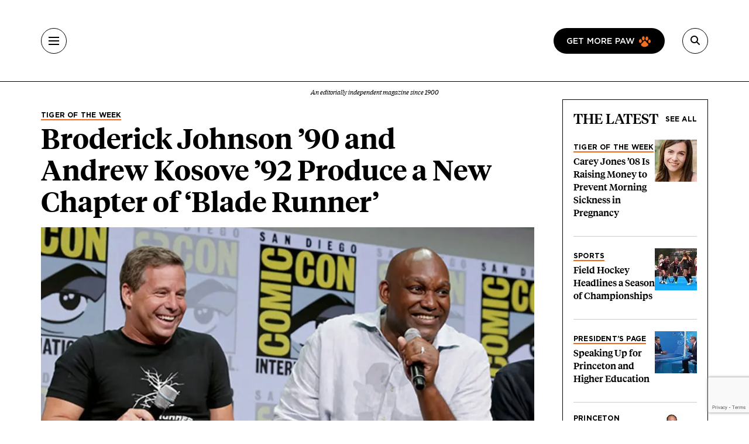

--- FILE ---
content_type: text/html; charset=UTF-8
request_url: https://paw.princeton.edu/article/broderick-johnson-90-and-andrew-kosove-92-produce-new-chapter-blade-runner
body_size: 13505
content:
<!DOCTYPE html><html lang="en" dir="ltr" prefix="og: https://ogp.me/ns#" class="h-100"><head> <script>(function(w,d,s,l,i){w[l]=w[l]||[];w[l].push({'gtm.start':
new Date().getTime(),event:'gtm.js'});var f=d.getElementsByTagName(s)[0],
j=d.createElement(s),dl=l!='dataLayer'?'&l='+l:'';j.async=true;j.src=
'https://www.googletagmanager.com/gtm.js?id='+i+dl;f.parentNode.insertBefore(j,f);
})(window,document,'script','dataLayer','GTM-PGJCH8KD');</script><meta charset="utf-8" /><link rel="canonical" href="https://paw.princeton.edu/article/broderick-johnson-90-and-andrew-kosove-92-produce-new-chapter-blade-runner" /><meta property="og:site_name" content="Princeton Alumni Weekly" /><meta property="og:type" content="article" /><meta property="og:url" content="https://paw.princeton.edu/article/broderick-johnson-90-and-andrew-kosove-92-produce-new-chapter-blade-runner" /><meta property="og:title" content="Broderick Johnson ’90 and Andrew Kosove ’92 Produce a New Chapter of ‘Blade Runner’" /><meta property="og:image" content="https://paw.princeton.edu/sites/default/files/styles/metatag_facebook_card/public/images/content/kosove-johnson-tow_credit-eric-charbonneau.jpg?itok=jYCS26FV" /><meta name="twitter:card" content="summary_large_image" /><meta name="twitter:title" content="Broderick Johnson ’90 and Andrew Kosove ’92 Produce a New Chapter of ‘Blade Runner’" /><meta name="twitter:site" content="@pawprinceton" /><meta name="twitter:site:id" content="29479898" /><meta name="twitter:image" content="https://paw.princeton.edu/sites/default/files/styles/metatag_twitter_card/public/images/content/kosove-johnson-tow_credit-eric-charbonneau.jpg?h=22d1c370&amp;itok=ANi0WwEk" /><meta name="Generator" content="Drupal 10 (https://www.drupal.org)" /><meta name="MobileOptimized" content="width" /><meta name="HandheldFriendly" content="true" /><meta name="viewport" content="width=device-width, initial-scale=1.0" /><link rel="icon" href="/themes/custom/paw/favicon.ico" type="image/vnd.microsoft.icon" /><title>Broderick Johnson ’90 and Andrew Kosove ’92 Produce a New Chapter of ‘Blade Runner’ | Princeton Alumni Weekly</title><link rel="stylesheet" media="all" href="/sites/default/files/css/css_5sIjKpH31frFxBeeLnlQzaiJ1fVnaSZduI4j1xIhs4k.css?delta=0&amp;language=en&amp;theme=paw&amp;include=[base64]" /><link rel="stylesheet" media="all" href="//cdnjs.cloudflare.com/ajax/libs/font-awesome/6.6.0/css/all.min.css" /><link rel="stylesheet" media="all" href="/sites/default/files/css/css_vQw4Qo-J8ODFe3ahTpGxUtMgrPtY6NEqsz8kAwBpmbA.css?delta=2&amp;language=en&amp;theme=paw&amp;include=[base64]" /><link rel="stylesheet" media="all" href="/sites/default/files/css/css_2aCy7x4Ll_kdlxIeF0jOoKKpRDCPDwbYmlAmp60_mDk.css?delta=3&amp;language=en&amp;theme=paw&amp;include=[base64]" /></head><body class="path-node page-node-type-article d-flex flex-column h-100"> <noscript><iframe src="https://www.googletagmanager.com/ns.html?id=GTM-PGJCH8KD "
height="0" width="0" style="display:none;visibility:hidden"></iframe></noscript><div class="visually-hidden-focusable skip-link p-3 container"> <a href="#main-content" class="p-2"> Skip to main content </a></div><div class="dialog-off-canvas-main-canvas d-flex flex-column" data-off-canvas-main-canvas><header class="header"><div class="container d-flex justify-content-between align-items-center h-100"> <button aria-label="Menu" class="tbm-button collapsed" type="button" data-bs-toggle="collapse" data-bs-target="#collapseMenu" aria-expanded="false" aria-controls="collapseMenu"><div class="tbm-button-container"> <span></span> <span></span> <span></span> <span></span></div> </button><div class="header__logo d-flex flex-column"> <a href="/" class="header__logo d-flex flex-column"> <img class="m-auto" src="https://paw.princeton.edu/sites/default/files/PAW%20125%20Logo_small_0.svg" alt="Princeton Alumni Weekly" loading="lazy" width="300" height="166"> <span class="header__logo-text d-none d-md-flex">An editorially independent magazine since 1900</span> </a></div><div class="header__search"> <a href="/get-more-paw" class="btn btn-paw d-none d-lg-flex text-uppercase"> Get more paw <i class="paw-logo"></i> </a> <button aria-label="Search" class="tbm-button collapsed" type="button" data-bs-toggle="collapse" data-bs-target="#collapseSearch" aria-expanded="false" aria-controls="collapseSearch"> <i class="fas fa-search"></i><div class="tbm-button-container"> <span></span> <span></span> <span></span> <span></span></div> </button><div class="search-input input-group d-none"> <input type="text" class="form-control" placeholder="" aria-label="Recipient's username" /></div></div></div></header><div class="paw-collapse collapse w-100" id="collapseSearch"><div class="paw-search"><form data-block="nav_search" action="/search/node" method="get" id="search-block-form" accept-charset="UTF-8"><div class="js-form-item js-form-type-search form-type-search js-form-item-keys form-item-keys form-no-label"> <label for="edit-keys" class="visually-hidden form-label">Search</label><div class="position-relative mb-3 mb-md-0 "> <i class="fas fa-search paw-search__icon" aria-hidden="true"></i> <input title="Enter the terms you wish to search for." placeholder="What are you looking for?" data-drupal-selector="edit-keys" type="search" id="edit-keys" name="keys" value="" size="15" maxlength="128" class="form-search form-control paw-search__input" /></div></div><div data-drupal-selector="edit-actions" class="js-form-wrapper form-wrapper" id="edit-actions"></div></form></div></div><div class="paw-collapse collapse w-100" id="collapseMenu"><div class="paw-navigation"><div class="row"><div class="col-sm-9"><div class="row"><div class="col-sm"><div class="d-flex mobile-nav-title"><h2 class="h5 paw-navigation__title"> <a class="paw-navigation__title-link" href="/latest-news">Latest News</a></h2> <button class="mobile-nav-title__btn collapsed" type="button" data-bs-toggle="collapse" data-bs-target="#collapse1" aria-expanded="false" aria-controls="collapse1"> <i class="fa-solid fa-chevron-right"></i> <span class="visually-hidden">Submenu for Latest News</span> </button></div><ul class="paw-navigation__list collapse" id="collapse1"><li> <a href="/latest-news/academics">Academics</a></li><li> <a href="/latest-news/administration">Administration</a></li><li> <a href="/latest-news/alumni">Alumni</a></li><li> <a href="/latest-news/sports">Sports</a></li><li> <a href="/latest-news/student-life">Student Life</a></li></ul></div><div class="col-sm"><div class="d-flex mobile-nav-title"><h2 class="h5 paw-navigation__title"> <a class="paw-navigation__title-link" href="/disciplines">Disciplines</a></h2> <button class="mobile-nav-title__btn collapsed" type="button" data-bs-toggle="collapse" data-bs-target="#collapse2" aria-expanded="false" aria-controls="collapse2"> <i class="fa-solid fa-chevron-right"></i> <span class="visually-hidden">Submenu for Disciplines</span> </button></div><ul class="paw-navigation__list collapse" id="collapse2"><li> <a href="/disciplines/engineering-technology">Engineering &amp; Technology</a></li><li> <a href="/disciplines/environmental-sciences">Environmental Sciences</a></li><li> <a href="/disciplines/arts-humanities">Arts &amp; Humanities</a></li><li> <a href="/disciplines/politics-public-affairs">Politics &amp; Public Affairs</a></li><li> <a href="/disciplines/natural-sciences">Natural Sciences</a></li></ul></div><div class="col-sm"><div class="d-flex mobile-nav-title"><h2 class="h5 paw-navigation__title"> <a class="paw-navigation__title-link" href="/princetonians-0">Princetonians</a></h2> <button class="mobile-nav-title__btn collapsed" type="button" data-bs-toggle="collapse" data-bs-target="#collapse3" aria-expanded="false" aria-controls="collapse3"> <i class="fa-solid fa-chevron-right"></i> <span class="visually-hidden">Submenu for Princetonians</span> </button></div><ul class="paw-navigation__list collapse" id="collapse3"><li> <a href="/princetonians/alumni-profiles">Alumni Profiles</a></li><li> <a href="/class-notes">Class Notes</a></li><li> <a href="/find-your-class">Find Your Class</a></li><li> <a href="/princetonians/memorials">Memorials</a></li><li> <a href="/princetonians/tiger-week">Tiger of the Week</a></li></ul></div><div class="col-sm"><div class="d-flex mobile-nav-title"><h2 class="h5 paw-navigation__title"> <a class="paw-navigation__title-link" href="/opinion">Opinion</a></h2> <button class="mobile-nav-title__btn collapsed" type="button" data-bs-toggle="collapse" data-bs-target="#collapse4" aria-expanded="false" aria-controls="collapse4"> <i class="fa-solid fa-chevron-right"></i> <span class="visually-hidden">Submenu for Opinion</span> </button></div><ul class="paw-navigation__list collapse" id="collapse4"><li> <a href="/opinion/inbox">Inbox</a></li><li> <a href="/opinion/presidents-page">President’s Page</a></li></ul></div><div class="col-sm"><div class="d-flex mobile-nav-title"><h2 class="h5 paw-navigation__title"> <a class="paw-navigation__title-link" href="/history-0">History</a></h2> <button class="mobile-nav-title__btn collapsed" type="button" data-bs-toggle="collapse" data-bs-target="#collapse5" aria-expanded="false" aria-controls="collapse5"> <i class="fa-solid fa-chevron-right"></i> <span class="visually-hidden">Submenu for History</span> </button></div><ul class="paw-navigation__list collapse" id="collapse5"><li> <a href="/collections">Collections</a></li><li> <a href="/history/princeton-portrait">Princeton Portrait</a></li></ul></div><div class="divider"></div><div class="col-sm"><h2 class="h5"><a href="/tiger-travels">Tiger Travels</a></h2></div><div class="col-sm"><h2 class="h5"><a href="/books">Books</a></h2></div><div class="col-sm"><h2 class="h5"><a href="/pawcasts">Pawcasts</a></h2></div><div class="col-sm"><h2 class="h5"><a href="/games">Games</a></h2></div><div class="col-sm"><h2 class="h5"><a href="/classifieds">Classifieds</a></h2></div></div></div><div class="col d-lg-none"> <a href="/get-more-paw" class="btn btn-paw text-uppercase"> Get more paw <i class="paw-logo"></i> </a><div class="divider-mobile"></div></div><div class="col-sm-3 border-left border-left_black"><div class="paw-navigation-issues"><div class="paw-navigation-issues"><div class="paw-navigation-issues__head"><div> <a href="/issues/v126-n04-12012025" class="tag-heading tag-heading_active">Current issue</a><h5 class="paw-navigation-issues__title">December 2025</h5><div class="text-small"><div class="clearfix text-formatted field field--name-description field--type-text-long field--label-hidden field__item"><p>Judge Michael Park ’98; shifts in DEI initiatives; a night at the new art museum.</p></div></div></div><div class="paw-navigation-issues__img"> <img loading="lazy" title="December 2025" alt="December 2025" src="/sites/default/files/styles/small_72/public/2025-11/Dec2025_cover.jpg?itok=IPf2xMjI" width="72" height="96" class="img-fluid image-style-small-72" /></div></div></div><div class="paw-navigation-issues__actions"> <a href="/issues/v126-n04-12012025" class="btn">View the Current Issue</a> <a href="/issues" class="btn btn-outline">Visit the paw archive</a></div></div></div></div></div></div><main role="main" class="main-content"> <a id="main-content" tabindex="-1"></a><div class="container"><div class="container"><div class="region region-controls"><div data-drupal-messages-fallback class="hidden"></div></div></div><div class="gx-lg-5"><div class="order-1 order-lg-2 col-12"><div class="region region-content"> <article data-history-node-id="52799" class="node node--type-article node--view-mode-non-layout-builder-article"><div class="container"><div class="row gx-lg-5"><div class="col-lg-9"><div class="me-5 mb-3"><div class="paw-card"><div class="field field--name-field-category field--type-entity-reference field--label-hidden field__item"><a href="/tiger-of-the-week" class="tag-heading tag-heading_active text-black" hreflang="en">Tiger of the Week</a></div><h1><span class="field field--name-title field--type-string field--label-hidden">Broderick Johnson ’90 and Andrew Kosove ’92 Produce a New Chapter of ‘Blade Runner’</span></h1><div class="subhead"></div></div></div><div class="field field--name-field-featured-image field--type-entity-reference field--label-hidden field__item"> <a href="/article/broderick-johnson-90-and-andrew-kosove-92-produce-new-chapter-blade-runner" aria-hidden="true" tabindex="-1" hreflang="en"><img loading="lazy" title="Broderick Johnson ’90 and Andrew Kosove ’92 Produce a New Chapter of ‘Blade Runner’" alt="Broderick Johnson ’90 and Andrew Kosove ’92 Produce a New Chapter of ‘Blade Runner’" src="/sites/default/files/styles/hero_teaser_style/public/images/content/kosove-johnson-tow_credit-eric-charbonneau.jpg.webp?itok=awOBDfos" width="984" height="604" class="img-fluid image-style-hero-teaser-style" /></a></div><div class="mt-2 mb-3 mb-md-0 paw-author"><p class="media-caption d-inline-block me-2"> Andrew Kosove ’92, left, and Broderick Johnson ’90 discussed “Blade Runner 2049” at San Diego Comic Con in July.</p><p class="d-inline-block"> <i>Eric Charbonneau</i></p></div><div class="internal-container internal-container_s"><div class="article-header"><div class="article-header__author"> <img class="rounded-circle img-fluid image-style-avatar" src="/sites/default/files/styles/avatar/theme/paw/images/chapter/author-profile.png?itok=OmwlyLth" width="72" height="72" alt="Placeholder author icon" loading="lazy" /><div class="article-header__text"> <b>By <a href="/bio/abhiram-karuppur" hreflang="und">Abhiram Karuppur ’19</a></b><p> Published Oct. 18, 2017</p><div class="field field--name-field-read-time field--type-estimated-read-time field--label-hidden field__item">2 min read</div></div></div><div class="article-header__sharing_buttons"><div class="block block-better-social-sharing-buttons block-social-sharing-buttons-block"><div style="display: none"><link rel="preload" href="/modules/contrib/better_social_sharing_buttons/assets/dist/sprites/social-icons--no-color.svg" as="image" type="image/svg+xml" crossorigin="anonymous" /></div><div class="social-sharing-buttons"> <a href="https://www.facebook.com/sharer/sharer.php?u=https://paw.princeton.edu/article/broderick-johnson-90-and-andrew-kosove-92-produce-new-chapter-blade-runner&amp;title=Broderick%20Johnson%20%E2%80%9990%20and%20Andrew%20Kosove%20%E2%80%9992%20Produce%20a%20New%20Chapter%20of%20%E2%80%98Blade%20Runner%E2%80%99" target="_blank" title="Share to Facebook" aria-label="Share to Facebook" class="social-sharing-buttons-button share-facebook" rel="noopener"> <svg aria-hidden="true" width="20px" height="20px" style="border-radius:3px;"> <use href="/modules/contrib/better_social_sharing_buttons/assets/dist/sprites/social-icons--no-color.svg#facebook" /> </svg> </a> <a href="https://twitter.com/intent/tweet?text=Broderick%20Johnson%20%E2%80%9990%20and%20Andrew%20Kosove%20%E2%80%9992%20Produce%20a%20New%20Chapter%20of%20%E2%80%98Blade%20Runner%E2%80%99+https://paw.princeton.edu/article/broderick-johnson-90-and-andrew-kosove-92-produce-new-chapter-blade-runner" target="_blank" title="Share to X" aria-label="Share to X" class="social-sharing-buttons-button share-x" rel="noopener"> <svg aria-hidden="true" width="20px" height="20px" style="border-radius:3px;"> <use href="/modules/contrib/better_social_sharing_buttons/assets/dist/sprites/social-icons--no-color.svg#x" /> </svg> </a> <a href="https://www.linkedin.com/sharing/share-offsite/?url=https://paw.princeton.edu/article/broderick-johnson-90-and-andrew-kosove-92-produce-new-chapter-blade-runner" target="_blank" title="Share to Linkedin" aria-label="Share to Linkedin" class="social-sharing-buttons-button share-linkedin" rel="noopener"> <svg aria-hidden="true" width="20px" height="20px" style="border-radius:3px;"> <use href="/modules/contrib/better_social_sharing_buttons/assets/dist/sprites/social-icons--no-color.svg#linkedin" /> </svg> </a> <a href="mailto:?subject=Broderick%20Johnson%20%E2%80%9990%20and%20Andrew%20Kosove%20%E2%80%9992%20Produce%20a%20New%20Chapter%20of%20%E2%80%98Blade%20Runner%E2%80%99&amp;body=https://paw.princeton.edu/article/broderick-johnson-90-and-andrew-kosove-92-produce-new-chapter-blade-runner" title="Share to Email" aria-label="Share to Email" class="social-sharing-buttons-button share-email" target="_blank" rel="noopener"> <svg aria-hidden="true" width="20px" height="20px" style="border-radius:3px;"> <use href="/modules/contrib/better_social_sharing_buttons/assets/dist/sprites/social-icons--no-color.svg#email" /> </svg> </a> <a href="#" class="btn-copy social-sharing-buttons-button share-copy" role="button" title="Copy link" aria-label="Copy link"> <svg aria-hidden="true" width="20px" height="20px" style="border-radius:3px;"> <use href="/modules/contrib/better_social_sharing_buttons/assets/dist/sprites/social-icons--no-color.svg#copy" /> </svg><div class="social-sharing-buttons-popup" role="alert" aria-live="assertive">Copied to clipboard</div> </a></div></div></div></div><div class="article-ad-auris"><iframe style="width: 100%; height: 100px; border: none; display: none;" data-project-id="ObDnWdY70Vt814YvKlKQ" allowfullscreen="false" allowtransparency allow="clipboard-read; clipboard-write" frameborder="0" id="ad-auris-iframe" scrolling="no"></iframe></div><div class="clearfix text-formatted field field--name-body field--type-text-with-summary field--label-hidden field__item"><html><body><p>The highly anticipated sequel&nbsp;<em>Blade Runner 2049</em>&nbsp;made its debut in theaters earlier this month. Were it not for a chance encounter at Princeton, the film may never have made it to the big screen.</p><p>Two of its producers, Broderick Johnson ’90 and Andrew Kosove ’92, met at lunch in Wu Hall during their undergraduate days. A&nbsp;few years after graduation, inspired by a mutual love of movies, they formed their own production company, Alcon Entertainment.</p><p>Despite having no experience in the film industry, Johnson said they were able to expand their business using skills they learned while at Princeton. “We really taught ourselves the business,” Johnson said. “Princeton teaches you how to learn, and to some degree, that background really helped us when we decided to pursue financing the company.”</p><p>The duo has produced and financed multiple films, including Christopher Nolan’s&nbsp;<em>Insomnia</em>&nbsp;and the movie adaptation of Michael Lewis ’82’s&nbsp;<em>The Blind Side</em>, an Academy Award nominee for best picture that earned Sandra Bullock the Oscar for best actress.</p><p>Johnson and Kosove were fans of Ridley Scott’s iconic 1982 film&nbsp;<em>Blade Runner</em>&nbsp;long before they signed on to produce a sequel. The original, set in 2019 and starring Harrison Ford, centered on a society of rogue “synthetic humans” originally build to work on off-world colonies. Kosove said the original&nbsp;<em>Blade Runner</em>&nbsp;was ahead of its time in terms of visuals, music, and story structure.</p><p>“When the opportunity came to expand that world and work with Ridley, it was something Broderick and I were very intrigued with, both as a creative matter and as a business matter,” Kosove said.</p><p><em>Blade Runner 2049</em>, set 30 years after the original, preserves some features of the first movie, such as using miniatures for special effects and hiring some of the same creators (Scott, an executive producer; screenwriter Hampton Fancher). Ford reprises his role as&nbsp;Rick Deckard in a cast that also features Ryan Gosling and&nbsp;Ana de Armas.&nbsp;</p><p>“It’s an extraordinarily ambitious film in terms of its physical production, as well as its artistic objective,” Kosove said. “It’s a tremendous challenge, and we’re hopeful that audiences will respond favorably to it.” Last weekend, the film topped the worldwide box office, earning $44.4 million, according to&nbsp;<a href="http://variety.com/2017/film/news/box-office-blade-runner-2049-never-say-die-1202590468/"><em>Variety</em></a>.</p><p>Looking back on their time at Princeton, Kosove and Johnson value the friendships that they made. On the day of the&nbsp;<em>Blade Runner 2049</em>&nbsp;premiere, many of their friends and classmates traveled from across the United States to help them celebrate. They also credit the University’s focus on critical thinking and identifying opportunities that others may miss. “This is the biggest value of a Princeton education,” Kosove said. “Any Princetonian you talk to in any business space will tell you that served them very well.”&nbsp;</p></body></html></div><div class="article-footer"><hr><div class="tag-headings"> <a href="/tags/1990" class="tag-heading tag-heading_active" hreflang="en">1990</a> <a href="/tags/1992" class="tag-heading tag-heading_active" hreflang="en">1992</a></div></div> <section id="comments" class="mb-space mt-5 internal-container internal-container_m"><div class="article-responses-header"><h2 class="paw-responses lh-1"> <i class="fas fa-comment" aria-hidden="true"></i> No responses yet</h2></div><div class="article-responses"><div class="paw-form-wrap bg-blue mb-space"><form class="comment-comment-form comment-form ajax-comments-reply-form-node-52799-comment-0-0 ajax-comments-form-add" id="ajax-comments-reply-form-node-52799-comment-0-0" data-drupal-selector="comment-form" action="/comment/reply/node/52799/comment" method="post" accept-charset="UTF-8"><h2 class="h3 mb-3">Join the conversation</h2><div class="js-form-item js-form-type-textfield form-type-textfield js-form-item-name form-item-name"> <label for="edit-name" class="js-form-required form-required form-label">Name</label> <input data-drupal-default-value="Anonymous" placeholder="Your name" class="mb-3 form-text required form-control" data-drupal-selector="edit-name" type="text" id="edit-name" name="name" value="" size="30" maxlength="60" required="required" aria-required="true" /></div> <input data-drupal-selector="edit-form-html-id" type="hidden" name="form_html_id" value="ajax-comments-reply-form-node-52799-comment-0-0" /> <input data-drupal-selector="edit-wrapper-html-id" type="hidden" name="wrapper_html_id" value="node-article-comment--3" /> <input autocomplete="off" data-drupal-selector="form-jmlzvnd41orxnwglzsldenzd-xguth38jtuah5qxxre" type="hidden" name="form_build_id" value="form-jMlZVnd41ORXNwgLZSLDENzd-XGUTh38jTUah5qxxRE" /> <input data-drupal-selector="edit-comment-comment-form" type="hidden" name="form_id" value="comment_comment_form" /><div class="field--type-email field--name-field-personal-email field--widget-email-default mb-3 js-form-wrapper form-wrapper" data-drupal-selector="edit-field-personal-email-wrapper" id="edit-field-personal-email-wrapper"><div class="js-form-item js-form-type-email form-type-email js-form-item-field-personal-email-0-value form-item-field-personal-email-0-value"> <label for="edit-field-personal-email-0-value" class="js-form-required form-required form-label">Email</label> <input placeholder="Your email" data-drupal-selector="edit-field-personal-email-0-value" type="email" id="edit-field-personal-email-0-value" name="field_personal_email[0][value]" value="" size="60" maxlength="254" class="form-email required form-control" required="required" aria-required="true" /></div></div><div class="field--type-language field--name-langcode field--widget-language-select js-form-wrapper form-wrapper" data-drupal-selector="edit-langcode-wrapper" id="edit-langcode-wrapper"></div><div class="js-form-item js-form-type-select form-type-select js-form-item-affiliation form-item-affiliation"> <label for="edit-affiliation" class="js-form-required form-required form-label">Princeton affiliation</label> <select class="mb-3 form-select required form-control" data-drupal-selector="edit-affiliation" id="edit-affiliation" name="affiliation" required="required" aria-required="true"><option value="" selected="selected">- Select -</option><option value="122">Alumni</option><option value="123">Faculty</option><option value="1021">Staff</option><option value="1026">Student</option><option value="1031">Community Member</option><option value="1036">Non-alumni</option></select></div><div class="field--type-text-long field--name-comment-body field--widget-text-textarea js-form-wrapper form-wrapper" data-drupal-selector="edit-comment-body-wrapper" id="edit-comment-body-wrapper"><div class="js-text-format-wrapper text-format-wrapper js-form-item form-item"><div class="js-form-item js-form-type-textarea form-type-textarea js-form-item-comment-body-0-value form-item-comment-body-0-value"> <label for="edit-comment-body-0-value" class="js-form-required form-required form-label">Response</label><div class="form-textarea-wrapper"><textarea class="js-text-full text-full mb-3 form-textarea required form-control form-textarea resize-vertical required" data-entity_embed-host-entity-langcode="en" data-media-embed-host-entity-langcode="en" data-drupal-selector="edit-comment-body-0-value" id="edit-comment-body-0-value" name="comment_body[0][value]" rows="5" cols="60" maxlength="2800" placeholder="" required="required" aria-required="true"></textarea></div></div><div class="js-filter-wrapper js-form-wrapper form-wrapper" data-drupal-selector="edit-comment-body-0-format" id="edit-comment-body-0-format"><div class="js-filter-guidelines js-form-wrapper form-wrapper" data-drupal-selector="edit-comment-body-0-format-guidelines" id="edit-comment-body-0-format-guidelines"><div data-drupal-format-id="plain_text" class="filter-guidelines-item filter-guidelines-plain_text"><h4 class="label">Plain text</h4><div class="paw-form-note"><p>Full name and Princeton affiliation (if applicable) are required for all published comments. For more information, view our <a class="text-decoration-underline" href="/commenting-policy">commenting policy</a>. Responses are limited to 500 words for online and 250 words for print consideration.</p></div></div></div></div></div></div> <input data-drupal-selector="edit-captcha-sid" type="hidden" name="captcha_sid" value="34301570" /> <input data-drupal-selector="edit-captcha-token" type="hidden" name="captcha_token" value="4cKoyA48QXsG4hsGRobsQG6wKe9ZLVckVEdw2oh218M" /> <input id="recaptcha-v3-token" class="recaptcha-v3-token" data-recaptcha-v3-action="webform" data-recaptcha-v3-site-key="6LdQh0gqAAAAAHKKnPvKfigM348ycgPhLS49UoKi" data-drupal-selector="edit-captcha-response" type="hidden" name="captcha_response" value="" /> <input data-drupal-selector="edit-is-recaptcha-v3" type="hidden" name="is_recaptcha_v3" value="1" /> <input data-drupal-selector="edit-captcha-cacheable" type="hidden" name="captcha_cacheable" value="1" /><div class="mt-5 js-form-wrapper form-wrapper" data-drupal-selector="edit-actions" id="edit-actions"> <input data-drupal-selector="edit-ajax-comments-reply-form-node-52799-comment-0-0" type="submit" id="edit-ajax-comments-reply-form-node-52799-comment-0-0" name="op" value="Send comment" class="button button--primary js-form-submit form-submit btn btn-primary" /></div></form></div></div> </section></div></div><div class="col-lg-3"><div class="row"><div class="col"><div class="views-element-container"><section class="view view-latest-articles view-id-latest_articles view-display-id-latest_articles_block js-view-dom-id-fa2251e467a799727eabcde67286682f6aa4b48bf39b4bd3d78dad34c081d250 paw-card-list"><div class="paw-card-list__header"><h2 class="h3"> The Latest</h2> <a href="/" class="paw-card-list__all">See all</a></div><div class="paw-cards"><div class="paw-card paw-card_mini"><div class="paw-card_mini__content"> <a href="/tiger-of-the-week" class="tag-heading tag-heading_active" hreflang="en">Tiger of the Week</a><h3 class="h5"><a href="/article/carey-jones-08-raising-money-prevent-morning-sickness-pregnancy" hreflang="en">Carey Jones ’08 Is Raising Money to Prevent Morning Sickness in Pregnancy</a></h3></div><div class="flex-shrink-0"> <a aria-hidden="true" tabindex="-1" href="/article/carey-jones-08-raising-money-prevent-morning-sickness-pregnancy"> <img loading="eager" src="/sites/default/files/styles/thumbnail_72x72/public/2025-12/TOW_CareyJones08.jpg.webp?itok=bWKkZ5gE" title="Carey Jones ’08 Is Raising Money to Prevent Morning Sickness in Pregnancy" alt="Carey Jones ’08 Is Raising Money to Prevent Morning Sickness in Pregnancy"> </a></div></div><div class="paw-card paw-card_mini"><div class="paw-card_mini__content"> <a href="/sports" class="tag-heading tag-heading_active" hreflang="en">Sports</a><h3 class="h5"> <a href="/article/field-hockeys-national-runner-finish-headlines-season-championships"> Field Hockey Headlines a Season of Championships </a></h3></div><div class="flex-shrink-0"> <a aria-hidden="true" tabindex="-1" href="/article/field-hockeys-national-runner-finish-headlines-season-championships"> <img loading="eager" src="/sites/default/files/styles/thumbnail_72x72/public/2025-12/field-hockey-ncaa-vs-harvard.png.webp?itok=U4lqmUTQ" title="Field Hockey’s National Runner-Up Finish Headlines a Season of Championships " alt="Field Hockey’s National Runner-Up Finish Headlines a Season of Championships "> </a></div></div><div class="paw-card paw-card_mini"><div class="paw-card_mini__content"> <a href="/presidents-page" class="tag-heading tag-heading_active" hreflang="en">President’s Page</a><h3 class="h5"><a href="/article/speaking-princeton-and-higher-education" hreflang="en">Speaking Up for Princeton and Higher Education</a></h3></div><div class="flex-shrink-0"> <a aria-hidden="true" tabindex="-1" href="/article/speaking-princeton-and-higher-education"> <img loading="eager" src="/sites/default/files/styles/thumbnail_72x72/public/2025-11/20251012_CLE_Zakaria_011%20%281%29.jpg.webp?itok=tbTbW3H6" title="Speaking Up for Princeton and Higher Education" alt="Speaking Up for Princeton and Higher Education"> </a></div></div><div class="paw-card paw-card_mini"><div class="paw-card_mini__content"> <a href="/category/history/princeton-portrait" class="tag-heading tag-heading_active" hreflang="en">Princeton Portrait</a><h3 class="h5"><a href="/article/failure-allowed-him-find-success-screenwriter" hreflang="en">Failure Allowed Him to Find Success as a Screenwriter</a></h3></div><div class="flex-shrink-0"> <a aria-hidden="true" tabindex="-1" href="/article/failure-allowed-him-find-success-screenwriter"> <img loading="eager" src="/sites/default/files/styles/thumbnail_72x72/public/2025-11/PORTRAIT_%20Bo%20Goldman.jpg.webp?itok=ibpXO8i9" title="Failure Allowed Him to Find Success as a Screenwriter" alt="Failure Allowed Him to Find Success as a Screenwriter"> </a></div></div><div class="paw-card paw-card_mini"><div class="paw-card_mini__content"> <a href="/sports" class="tag-heading tag-heading_active" hreflang="en">Sports</a><h3 class="h5"> <a href="/article/alumni-swimmers-maintain-competitive-spirit-masters-meets"> Alumni Swimmers Maintain Competitive Spirit </a></h3></div><div class="flex-shrink-0"> <a aria-hidden="true" tabindex="-1" href="/article/alumni-swimmers-maintain-competitive-spirit-masters-meets"> <img loading="eager" src="/sites/default/files/styles/thumbnail_72x72/public/2025-11/SPORTS_Masters%20Swimming%201.jpg.webp?itok=9zaAdcG9" title="Alumni Swimmers Maintain Competitive Spirit in Masters Meets" alt="Alumni Swimmers Maintain Competitive Spirit in Masters Meets"> </a></div></div></div> </section></div></div></div></div></div> <section class="mob-nospace mb-space"><div class="paw-col-header"><h2 class="h3">Related News</h2></div><div class="views-element-container"><div class="view view-related-news view-id-related_news view-display-id-related_news_block js-view-dom-id-d5388b0a592fc05ef941037c08e65a27594b584e2515dd01e0e90b6ca4b70862"><div class="view-content"><div class="row row-cols-1 row-cols-md-3 gx-lg-5 paw-row-card-group"><div class="col"><div class="paw-card-vertical"><article data-history-node-id="75588" class="node node--type-article node--view-mode-one-third col"><div class="paw-card-vertical"><div class="paw-card"><div class="field field--name-field-featured-image field--type-entity-reference field--label-hidden field__item"> <a href="/article/sharon-gamson-danks-93-building-safer-greener-playgrounds" aria-hidden="true" tabindex="-1" hreflang="en"><img loading="lazy" title="Sharon Gamson Danks ’93 Is Building Safer, Greener Playgrounds" alt="Sharon Gamson Danks ’93 Is Building Safer, Greener Playgrounds" src="/sites/default/files/styles/thumbnail_636x376/public/2025-11/PRINCE_Sharon%20Gamson%20Danks.jpg.webp?itok=LUWcjHzS" width="636" height="376" class="img-fluid image-style-thumbnail-636x376" /></a></div><div class="tag-heading tag-heading_active"><div class="field field--name-field-category field--type-entity-reference field--label-hidden field__item"><a href="/princetonians" hreflang="en">Princetonians</a></div></div><h3><a href="/article/sharon-gamson-danks-93-building-safer-greener-playgrounds" rel="bookmark"><span class="field field--name-title field--type-string field--label-hidden">Sharon Gamson Danks ’93 Is Building Safer, Greener Playgrounds</span></a></h3><div class="text-small"><p><div class="clearfix text-formatted field field--name-field-subtitle field--type-text-long field--label-hidden field__item"><p>Danks’ Green Schoolyards America aims to teach children environmental policy through age-appropriate play</p></div></p></div></div></div></article></div></div><div class="col"><div class="paw-card-vertical"><article data-history-node-id="75585" class="node node--type-article node--view-mode-one-third col"><div class="paw-card-vertical"><div class="paw-card"><div class="field field--name-field-featured-image field--type-entity-reference field--label-hidden field__item"> <a href="/article/these-princetonians-are-teaching-music-immigrant-children" aria-hidden="true" tabindex="-1" hreflang="en"><img loading="lazy" title="These Princetonians Are Teaching Music to Immigrant Children" alt="These Princetonians Are Teaching Music to Immigrant Children" src="/sites/default/files/styles/thumbnail_636x376/public/2025-11/PRINCE_INTEMPO%201.jpg.webp?itok=DfGbLGiE" width="636" height="376" class="img-fluid image-style-thumbnail-636x376" /></a></div><div class="tag-heading tag-heading_active"><div class="field field--name-field-category field--type-entity-reference field--label-hidden field__item"><a href="/princetonians" hreflang="en">Princetonians</a></div></div><h3><a href="/article/these-princetonians-are-teaching-music-immigrant-children" rel="bookmark"><span class="field field--name-title field--type-string field--label-hidden">These Princetonians Are Teaching Music to Immigrant Children</span></a></h3><div class="text-small"><p><div class="clearfix text-formatted field field--name-field-subtitle field--type-text-long field--label-hidden field__item"><p>The Connecticut-based nonprofit INTEMPO is full of Princeton connections</p></div></p></div></div></div></article></div></div><div class="col"><div class="paw-card-vertical"><article data-history-node-id="75584" class="node node--type-article node--view-mode-one-third col"><div class="paw-card-vertical"><div class="paw-card"><div class="field field--name-field-featured-image field--type-entity-reference field--label-hidden field__item"> <a href="/article/refugee-solomon-tesfaye-20-finds-new-footing-and-novel-us" aria-hidden="true" tabindex="-1" hreflang="en"><img loading="lazy" title="Refugee Solomon Tesfaye *20 Finds New Footing, and a Novel, in the U.S." alt="Refugee Solomon Tesfaye *20 Finds New Footing, and a Novel, in the U.S." src="/sites/default/files/styles/thumbnail_636x376/public/2025-11/PRINCE_Solomon%20Tesfaye.jpg.webp?itok=4AkoF-M5" width="636" height="376" class="img-fluid image-style-thumbnail-636x376" /></a></div><div class="tag-heading tag-heading_active"><div class="field field--name-field-category field--type-entity-reference field--label-hidden field__item"><a href="/princetonians" hreflang="en">Princetonians</a></div></div><h3><a href="/article/refugee-solomon-tesfaye-20-finds-new-footing-and-novel-us" rel="bookmark"><span class="field field--name-title field--type-string field--label-hidden">Refugee Solomon Tesfaye *20 Finds New Footing, and a Novel, in the U.S.</span></a></h3><div class="text-small"><p><div class="clearfix text-formatted field field--name-field-subtitle field--type-text-long field--label-hidden field__item"><p>Tesfaye was named a PEN America Emerging Voices Fellow for a novel he’s writing about the refugee experience</p></div></p></div></div></div></article></div></div></div></div></div></div> </section></article></div></div><div class="order-1 order-lg-2 mb-sm-5"><div class="region region-content-bottom"><div id="block-paw-action" class="paw-form-wrap bg-blue text-center text-md-start block block-paw-blocks block-paw-action mb-space"><div class="row align-items-center flex-column-reverse flex-md-row row-cols-1 row-cols-md-2"><div class="col col-md-8 col-lg-6 mt-4 mt-md-0"><html><body><h2>Newsletters.<br><em>Get More From PAW In Your Inbox.</em></h2><p><a class="btn" href="/get-more-paw">Learn More</a></p></body></html></div><div class="col col-md-4 col-lg-6 text-center"> <img loading="lazy" src="/sites/default/files/styles/small_272/theme/paw/images/chapter/newsletter.png?itok=wZ3ioY8N" alt="Title complimentary graphics" class="img-fluid image-style-small-272" /></div></div></div></div></div></div></div></main><footer class="mt-auto bg-secondary"><div class="footer-black"><div class="container"><div class="row"><div class="col-md text-center text-lg-start"><div id="block-paw-pawwhitelogo" class="row mb-4 pb-2"><div class="col-md"> <img data-block="footer_left" src="/themes/custom/paw/logo-white.svg" alt="Princeton Alumni Weekly" title="Princeton Alumni Weekly" class="img-fluid" /></div></div><nav role="navigation" aria-labelledby="block-paw-footer-2-menu" id="block-paw-footer-2" class="block block-menu navigation menu--footer"><h2 class="visually-hidden" id="block-paw-footer-2-menu"> Footer</h2><div class="row"><div class="col-md-12 col-lg mb-4 mb-md-0"><ul class="footer__head-nav"><li> <a href="/latest-news">Latest News</a></li><li> <a href="/disciplines">Disciplines</a></li><li> <a href="/princetonians-0">Princetonians</a></li><li> <a href="/opinion">Opinion</a></li><li> <a href="/history-0">History</a></li></ul></div><div class="col-6 col-md border-left border-left_gray"><ul class="footer__sub-nav"><li> <a href="/tiger-travels">Tiger Travels</a></li><li> <a href="/books">Books</a></li><li> <a href="/pawcasts">PAWcasts</a></li><li> <a href="/games">Games</a></li><li> <a href="/classifieds">Classifieds</a></li></ul></div><div class="col-6 col-md border-left border-left_gray border-mobile-left"><ul class="footer__sub-nav"><li> <a href="/about-paw">About PAW</a></li><li> <a href="/advertising">Advertising</a></li><li> <a href="/reader-services">Reader Services</a></li><li> <a href="/faq">FAQs</a></li></ul></div></div> </nav><div id="block-paw-socialmedialinks" class="block-social-media-links block block-social-media-links-block"><ul class="footer__social social-media-links--platforms platforms horizontal"><li> <a title="X" class="social-media-link-icon--twitter" href="https://x.com/pawprinceton" target="_blank"><span class='fab fa-x-twitter fa-in'></span></a></li><li> <a title="Facebook" class="social-media-link-icon--facebook" href="https://www.facebook.com/pawprinceton" target="_blank"><span class='fab fa-facebook fa-in'></span></a></li><li> <a title="Instagram" class="social-media-link-icon--instagram" href="https://www.instagram.com/pawprinceton/" target="_blank"><span class='fab fa-instagram fa-in'></span></a></li><li> <a title="LinkedIn" class="social-media-link-icon--linkedin" href="https://www.linkedin.com/company/princeton-alumni-weekly/" target="_blank"><span class='fab fa-linkedin fa-in'></span></a></li></ul></div></div><div class="col-md"><div class="region region-footer-right"><div id="block-paw-subscribetopaw" class="block block-block-content block-block-content7affb747-901a-4293-9499-b6d9878f6754"><div class="paw-card-sketch"><div class="paw-card-sketch__header"><h3>Subscribe to PAW</h3></div><div class="row flex-column-reverse flex-lg-row align-items-center"><div class="col-lg"><div class="paw-card-sketch__content"><div class="clearfix text-formatted field field--name-field-text field--type-text-with-summary field--label-hidden field__item"><h4>Parents and non-alumni can receive all 11 issues of PAW for $30 a year <em>($34 for international addresses)</em>.</h4></div></div> <a href="/subscribe-paw" class="btn">Subscribe to PAW</a></div><div class="col-lg mt-3 mt-md-0 text-center"> <img src="/themes/custom/paw/images/chapter/current-issue.png" style="width: 200px; height: auto;" title="Sketch of an issue being delivered by a drone" alt="Sketch of an issue being delivered by a drone" loading="lazy"></div></div></div></div></div></div></div></div></div><div class="footer-orange"><div class="container"><div class="d-flex flex-column flex-md-row justify-content-between align-items-center"><div class="region region-footer-second-left"> <nav role="navigation" aria-labelledby="block-paw-footersecond-menu" id="block-paw-footersecond" class="block block-menu navigation menu--footer-second"><h2 class="visually-hidden" id="block-paw-footersecond-menu"> Footer second</h2><ul data-block="footer_second_left" class="nav navbar-nav footer-orange__nav flex-md-row"><li class="nav-item"> <a href="/contact" class="nav-link" data-drupal-link-system-path="node/57906">Contact Us</a></li><li class="nav-item"> <a href="https://alumni.princeton.edu/" class="nav-link">Alumni Association</a></li><li class="nav-item"> <a href="https://accessibility.princeton.edu/help" class="nav-link">Accessibility Help</a></li><li class="nav-item"> <a href="https://www.princeton.edu/main/" class="nav-link">Princeton.edu</a></li></ul> </nav></div><div class="region region-footer-second-right"><div id="block-paw-text" class="footer-orange__copy block block-paw-blocks block-paw-text"><html><body><p>© 2024 The Trustees of Princeton University</p></body></html></div></div></div></div></div></footer></div><script type="application/json" data-drupal-selector="drupal-settings-json">{"path":{"baseUrl":"\/","pathPrefix":"","currentPath":"node\/52799","currentPathIsAdmin":false,"isFront":false,"currentLanguage":"en"},"pluralDelimiter":"\u0003","suppressDeprecationErrors":true,"ajaxPageState":{"libraries":"[base64]","theme":"paw","theme_token":null},"ajaxTrustedUrl":{"\/search\/node":true,"\/comment\/reply\/node\/52799\/comment":true,"\/article\/broderick-johnson-90-and-andrew-kosove-92-produce-new-chapter-blade-runner?ajax_form=1":true},"ajax":{"edit-captcha-response":{"callback":"recaptcha_v3_ajax_callback","event":"change","url":"\/article\/broderick-johnson-90-and-andrew-kosove-92-produce-new-chapter-blade-runner?ajax_form=1","httpMethod":"POST","dialogType":"ajax","submit":{"_triggering_element_name":"captcha_response"}}},"user":{"uid":0,"permissionsHash":"805fd86f15781823fac2a116bc75328f57673cb7b814fbfc1df0e83ea893ae89"}}</script><script src="https://www.google.com/recaptcha/api.js?render=6LdQh0gqAAAAAHKKnPvKfigM348ycgPhLS49UoKi" defer async></script><script src="/sites/default/files/js/js_7M3HjtdBRphG9Rxtx4Ph6JuNgf5-PVcuRWLl8tWvmg8.js?scope=footer&amp;delta=1&amp;language=en&amp;theme=paw&amp;include=eJxNjkEOwjAMBD-UNAfEeyIndUsqNw62A5TXU7VCcNsZrbSb0AwlKucCFPUGUuocUzfjqiFz23zuIljNdyGXmE1NoF3DL_pFPYGhmsssGEbpDWiABV6nKHXfqLta7h1lGyaW1U2Fdvstn-QaPAOM0KXokWfiBOTVNtp_HaqsMKMX1PJGJ5ihWb5BfFzCP3wAzttTgg"></script><script src="https://cdn.jsdelivr.net/npm/ad-auris-iframe-distribution-nextgen@latest/location-href-script.production.js"></script><script src="/sites/default/files/js/js_-yWEVoHVYL06ZIBOOSEp4d2D6N7VeafBqLKV4F5fecA.js?scope=footer&amp;delta=3&amp;language=en&amp;theme=paw&amp;include=eJxNjkEOwjAMBD-UNAfEeyIndUsqNw62A5TXU7VCcNsZrbSb0AwlKucCFPUGUuocUzfjqiFz23zuIljNdyGXmE1NoF3DL_pFPYGhmsssGEbpDWiABV6nKHXfqLta7h1lGyaW1U2Fdvstn-QaPAOM0KXokWfiBOTVNtp_HaqsMKMX1PJGJ5ihWb5BfFzCP3wAzttTgg"></script></body></html>

--- FILE ---
content_type: text/html; charset=utf-8
request_url: https://www.google.com/recaptcha/api2/anchor?ar=1&k=6LdQh0gqAAAAAHKKnPvKfigM348ycgPhLS49UoKi&co=aHR0cHM6Ly9wYXcucHJpbmNldG9uLmVkdTo0NDM.&hl=en&v=TkacYOdEJbdB_JjX802TMer9&size=invisible&anchor-ms=20000&execute-ms=15000&cb=xb9z4wifc2nk
body_size: 45626
content:
<!DOCTYPE HTML><html dir="ltr" lang="en"><head><meta http-equiv="Content-Type" content="text/html; charset=UTF-8">
<meta http-equiv="X-UA-Compatible" content="IE=edge">
<title>reCAPTCHA</title>
<style type="text/css">
/* cyrillic-ext */
@font-face {
  font-family: 'Roboto';
  font-style: normal;
  font-weight: 400;
  src: url(//fonts.gstatic.com/s/roboto/v18/KFOmCnqEu92Fr1Mu72xKKTU1Kvnz.woff2) format('woff2');
  unicode-range: U+0460-052F, U+1C80-1C8A, U+20B4, U+2DE0-2DFF, U+A640-A69F, U+FE2E-FE2F;
}
/* cyrillic */
@font-face {
  font-family: 'Roboto';
  font-style: normal;
  font-weight: 400;
  src: url(//fonts.gstatic.com/s/roboto/v18/KFOmCnqEu92Fr1Mu5mxKKTU1Kvnz.woff2) format('woff2');
  unicode-range: U+0301, U+0400-045F, U+0490-0491, U+04B0-04B1, U+2116;
}
/* greek-ext */
@font-face {
  font-family: 'Roboto';
  font-style: normal;
  font-weight: 400;
  src: url(//fonts.gstatic.com/s/roboto/v18/KFOmCnqEu92Fr1Mu7mxKKTU1Kvnz.woff2) format('woff2');
  unicode-range: U+1F00-1FFF;
}
/* greek */
@font-face {
  font-family: 'Roboto';
  font-style: normal;
  font-weight: 400;
  src: url(//fonts.gstatic.com/s/roboto/v18/KFOmCnqEu92Fr1Mu4WxKKTU1Kvnz.woff2) format('woff2');
  unicode-range: U+0370-0377, U+037A-037F, U+0384-038A, U+038C, U+038E-03A1, U+03A3-03FF;
}
/* vietnamese */
@font-face {
  font-family: 'Roboto';
  font-style: normal;
  font-weight: 400;
  src: url(//fonts.gstatic.com/s/roboto/v18/KFOmCnqEu92Fr1Mu7WxKKTU1Kvnz.woff2) format('woff2');
  unicode-range: U+0102-0103, U+0110-0111, U+0128-0129, U+0168-0169, U+01A0-01A1, U+01AF-01B0, U+0300-0301, U+0303-0304, U+0308-0309, U+0323, U+0329, U+1EA0-1EF9, U+20AB;
}
/* latin-ext */
@font-face {
  font-family: 'Roboto';
  font-style: normal;
  font-weight: 400;
  src: url(//fonts.gstatic.com/s/roboto/v18/KFOmCnqEu92Fr1Mu7GxKKTU1Kvnz.woff2) format('woff2');
  unicode-range: U+0100-02BA, U+02BD-02C5, U+02C7-02CC, U+02CE-02D7, U+02DD-02FF, U+0304, U+0308, U+0329, U+1D00-1DBF, U+1E00-1E9F, U+1EF2-1EFF, U+2020, U+20A0-20AB, U+20AD-20C0, U+2113, U+2C60-2C7F, U+A720-A7FF;
}
/* latin */
@font-face {
  font-family: 'Roboto';
  font-style: normal;
  font-weight: 400;
  src: url(//fonts.gstatic.com/s/roboto/v18/KFOmCnqEu92Fr1Mu4mxKKTU1Kg.woff2) format('woff2');
  unicode-range: U+0000-00FF, U+0131, U+0152-0153, U+02BB-02BC, U+02C6, U+02DA, U+02DC, U+0304, U+0308, U+0329, U+2000-206F, U+20AC, U+2122, U+2191, U+2193, U+2212, U+2215, U+FEFF, U+FFFD;
}
/* cyrillic-ext */
@font-face {
  font-family: 'Roboto';
  font-style: normal;
  font-weight: 500;
  src: url(//fonts.gstatic.com/s/roboto/v18/KFOlCnqEu92Fr1MmEU9fCRc4AMP6lbBP.woff2) format('woff2');
  unicode-range: U+0460-052F, U+1C80-1C8A, U+20B4, U+2DE0-2DFF, U+A640-A69F, U+FE2E-FE2F;
}
/* cyrillic */
@font-face {
  font-family: 'Roboto';
  font-style: normal;
  font-weight: 500;
  src: url(//fonts.gstatic.com/s/roboto/v18/KFOlCnqEu92Fr1MmEU9fABc4AMP6lbBP.woff2) format('woff2');
  unicode-range: U+0301, U+0400-045F, U+0490-0491, U+04B0-04B1, U+2116;
}
/* greek-ext */
@font-face {
  font-family: 'Roboto';
  font-style: normal;
  font-weight: 500;
  src: url(//fonts.gstatic.com/s/roboto/v18/KFOlCnqEu92Fr1MmEU9fCBc4AMP6lbBP.woff2) format('woff2');
  unicode-range: U+1F00-1FFF;
}
/* greek */
@font-face {
  font-family: 'Roboto';
  font-style: normal;
  font-weight: 500;
  src: url(//fonts.gstatic.com/s/roboto/v18/KFOlCnqEu92Fr1MmEU9fBxc4AMP6lbBP.woff2) format('woff2');
  unicode-range: U+0370-0377, U+037A-037F, U+0384-038A, U+038C, U+038E-03A1, U+03A3-03FF;
}
/* vietnamese */
@font-face {
  font-family: 'Roboto';
  font-style: normal;
  font-weight: 500;
  src: url(//fonts.gstatic.com/s/roboto/v18/KFOlCnqEu92Fr1MmEU9fCxc4AMP6lbBP.woff2) format('woff2');
  unicode-range: U+0102-0103, U+0110-0111, U+0128-0129, U+0168-0169, U+01A0-01A1, U+01AF-01B0, U+0300-0301, U+0303-0304, U+0308-0309, U+0323, U+0329, U+1EA0-1EF9, U+20AB;
}
/* latin-ext */
@font-face {
  font-family: 'Roboto';
  font-style: normal;
  font-weight: 500;
  src: url(//fonts.gstatic.com/s/roboto/v18/KFOlCnqEu92Fr1MmEU9fChc4AMP6lbBP.woff2) format('woff2');
  unicode-range: U+0100-02BA, U+02BD-02C5, U+02C7-02CC, U+02CE-02D7, U+02DD-02FF, U+0304, U+0308, U+0329, U+1D00-1DBF, U+1E00-1E9F, U+1EF2-1EFF, U+2020, U+20A0-20AB, U+20AD-20C0, U+2113, U+2C60-2C7F, U+A720-A7FF;
}
/* latin */
@font-face {
  font-family: 'Roboto';
  font-style: normal;
  font-weight: 500;
  src: url(//fonts.gstatic.com/s/roboto/v18/KFOlCnqEu92Fr1MmEU9fBBc4AMP6lQ.woff2) format('woff2');
  unicode-range: U+0000-00FF, U+0131, U+0152-0153, U+02BB-02BC, U+02C6, U+02DA, U+02DC, U+0304, U+0308, U+0329, U+2000-206F, U+20AC, U+2122, U+2191, U+2193, U+2212, U+2215, U+FEFF, U+FFFD;
}
/* cyrillic-ext */
@font-face {
  font-family: 'Roboto';
  font-style: normal;
  font-weight: 900;
  src: url(//fonts.gstatic.com/s/roboto/v18/KFOlCnqEu92Fr1MmYUtfCRc4AMP6lbBP.woff2) format('woff2');
  unicode-range: U+0460-052F, U+1C80-1C8A, U+20B4, U+2DE0-2DFF, U+A640-A69F, U+FE2E-FE2F;
}
/* cyrillic */
@font-face {
  font-family: 'Roboto';
  font-style: normal;
  font-weight: 900;
  src: url(//fonts.gstatic.com/s/roboto/v18/KFOlCnqEu92Fr1MmYUtfABc4AMP6lbBP.woff2) format('woff2');
  unicode-range: U+0301, U+0400-045F, U+0490-0491, U+04B0-04B1, U+2116;
}
/* greek-ext */
@font-face {
  font-family: 'Roboto';
  font-style: normal;
  font-weight: 900;
  src: url(//fonts.gstatic.com/s/roboto/v18/KFOlCnqEu92Fr1MmYUtfCBc4AMP6lbBP.woff2) format('woff2');
  unicode-range: U+1F00-1FFF;
}
/* greek */
@font-face {
  font-family: 'Roboto';
  font-style: normal;
  font-weight: 900;
  src: url(//fonts.gstatic.com/s/roboto/v18/KFOlCnqEu92Fr1MmYUtfBxc4AMP6lbBP.woff2) format('woff2');
  unicode-range: U+0370-0377, U+037A-037F, U+0384-038A, U+038C, U+038E-03A1, U+03A3-03FF;
}
/* vietnamese */
@font-face {
  font-family: 'Roboto';
  font-style: normal;
  font-weight: 900;
  src: url(//fonts.gstatic.com/s/roboto/v18/KFOlCnqEu92Fr1MmYUtfCxc4AMP6lbBP.woff2) format('woff2');
  unicode-range: U+0102-0103, U+0110-0111, U+0128-0129, U+0168-0169, U+01A0-01A1, U+01AF-01B0, U+0300-0301, U+0303-0304, U+0308-0309, U+0323, U+0329, U+1EA0-1EF9, U+20AB;
}
/* latin-ext */
@font-face {
  font-family: 'Roboto';
  font-style: normal;
  font-weight: 900;
  src: url(//fonts.gstatic.com/s/roboto/v18/KFOlCnqEu92Fr1MmYUtfChc4AMP6lbBP.woff2) format('woff2');
  unicode-range: U+0100-02BA, U+02BD-02C5, U+02C7-02CC, U+02CE-02D7, U+02DD-02FF, U+0304, U+0308, U+0329, U+1D00-1DBF, U+1E00-1E9F, U+1EF2-1EFF, U+2020, U+20A0-20AB, U+20AD-20C0, U+2113, U+2C60-2C7F, U+A720-A7FF;
}
/* latin */
@font-face {
  font-family: 'Roboto';
  font-style: normal;
  font-weight: 900;
  src: url(//fonts.gstatic.com/s/roboto/v18/KFOlCnqEu92Fr1MmYUtfBBc4AMP6lQ.woff2) format('woff2');
  unicode-range: U+0000-00FF, U+0131, U+0152-0153, U+02BB-02BC, U+02C6, U+02DA, U+02DC, U+0304, U+0308, U+0329, U+2000-206F, U+20AC, U+2122, U+2191, U+2193, U+2212, U+2215, U+FEFF, U+FFFD;
}

</style>
<link rel="stylesheet" type="text/css" href="https://www.gstatic.com/recaptcha/releases/TkacYOdEJbdB_JjX802TMer9/styles__ltr.css">
<script nonce="5eEH_u_1tAO0OyzW8Z4-ow" type="text/javascript">window['__recaptcha_api'] = 'https://www.google.com/recaptcha/api2/';</script>
<script type="text/javascript" src="https://www.gstatic.com/recaptcha/releases/TkacYOdEJbdB_JjX802TMer9/recaptcha__en.js" nonce="5eEH_u_1tAO0OyzW8Z4-ow">
      
    </script></head>
<body><div id="rc-anchor-alert" class="rc-anchor-alert"></div>
<input type="hidden" id="recaptcha-token" value="[base64]">
<script type="text/javascript" nonce="5eEH_u_1tAO0OyzW8Z4-ow">
      recaptcha.anchor.Main.init("[\x22ainput\x22,[\x22bgdata\x22,\x22\x22,\[base64]/[base64]/e2RvbmU6ZmFsc2UsdmFsdWU6ZVtIKytdfTp7ZG9uZTp0cnVlfX19LGkxPWZ1bmN0aW9uKGUsSCl7SC5ILmxlbmd0aD4xMDQ/[base64]/[base64]/[base64]/[base64]/[base64]/[base64]/[base64]/[base64]/[base64]/RXAoZS5QLGUpOlFVKHRydWUsOCxlKX0sRT1mdW5jdGlvbihlLEgsRixoLEssUCl7aWYoSC5oLmxlbmd0aCl7SC5CSD0oSC5vJiYiOlRRUjpUUVI6IigpLEYpLEgubz10cnVlO3RyeXtLPUguSigpLEguWj1LLEguTz0wLEgudT0wLEgudj1LLFA9T3AoRixIKSxlPWU/[base64]/[base64]/[base64]/[base64]\x22,\[base64]\\u003d\x22,\x22LjrDnsOiw7QHwoTDhloSNW4lI8OKwpY0bcKyw78TRkPCtMKVflbDhcO+w4hJw5vDksKRw6pcWRI2w6fCgzVBw4Viczk3w7/DqMKTw4/DjMKtwrg9wq/CijYRwp/Cq8KKGsOUw7h+Z8O/AAHCq3TCh8Ksw67ChVJda8OSw5kWHH8GYm3CkMOuU2PDo8KHwplaw4o/bHnDsAgHwrHDjcKEw7bCv8KYw7dbVF0GMk0uUwbCtsO+SVxww7HCjh3CiWs6wpMewrUAwpfDsMOJwo43w7vCusK9wrDDrivDsyPDpAV1wrduG23CpsOAw6/CvMKBw4jCp8OFbcKtQMOkw5XCsXXClMKPwpNEwqTCmHdgw53DpMKyJjgewqzCmizDqw/Cv8Otwr/Cr1ovwr9ewovCu8OJK8KfQ8OLdF1VOywVYsKEwpwiw6QbakU0UMOEFEUQLT/DmSdzXMOoNB4QPMK2IU3CpW7CikM7w5Zvw7bCjcO9w7l6wpXDszMxAgNpwpnCk8Ouw6LChVPDly/DocO+wrdLw6nCihxFwqnCiB/[base64]/Dl8OGRWvDs8OCw5Q6csOdYcKwwr0/SVXDosKtw6PDgQfCicKSw6nCtG7DusKbwokxXVRFHF4WwqXDq8OnWxjDpAEWVMOyw79bw4cOw7dhB3fCl8OwN0DCvMKtCcOzw6bDiQ18w6/Chml7wrZnwpHDnwfDv8OcwpVUHcKywp/DvcO3w7bCqMKxwqdfIxXDmTJIe8OLwpzCp8Kow6bDssKaw7jCrcKhM8OKYFvCrMO0wqgNFVZVJsORME7CssKAwoLCosOOb8KzwoTDjnHDgMKzwq3DgEdDw5TCmMKrGcOAKMOGeGpuGMKifSN/CDbCoWVKw65ELzpEFcOYw7HDu23Dq1bDrMO9CMOoXMOywrfChMKjwqnCgBAew6xaw4kRUnchwpLDucK7HEgtWsObwpRHUcKOwp3CsSDDp8KCC8KDSMKGTsKbccKLw4JHwoFpw5Efw6guwq8bVQXDnQfCtUpbw6Abw6oYLAHCvsK1wpLChMOWC2TDgy/[base64]/CnSIubmMNQsKtOsKGa3rCg8OeU05fwrfClMOhwpTCsFfDhmfCoMOnwr3Cq8Kbw4gawrvDvcO7w7jClANEGMKewrLDg8KxwoA1TcKsw6TCgMOowrgVOMOVNBrChXoQwoDDpMO6DEvDmRNuw7gudAF6W03CpsO/cgsjw4dUwq0kPxwNT0UYw63DgsKnw6ZSwqYpCFtfQcKeCT5JGcKRwrDCtMKhaMOYXcO3w5/Do8KzKMOqNMKYw6Etwq4WworCjsKDw7U/w454w5XDm8KeG8K3ccKpbwDCm8K4w4YXJmPDscOQAHvDijnDq1LCvW1LURnCtybDqEVqAGlZR8OYWsOAwpN5GzfCk190P8KKRg5ywp01w4PDmMKDKsKYwpzCosKbw41vw4VHC8KcHz/DhcO0ecOPw6zDqS/Cp8OQwpESXcO5PzXCjMONfH1lDcOHw5zCqynDr8O+PmMMwpfDlFjCt8O2wofDtcOmRyTDosKFwoXCiG3CkmcEw4HDn8KMwpU4wo4ew6zDv8KVwo7DhW/DrMKNwqvDulpAwptUw5UAw4HDmsKvY8Klw7IvfcOIe8Kcaj3CusODwoI9w7HClzPCqjQhRjPCkxkpw4bDjhBmWCnCnTbCpsOMQMONwqgVfQXDoMKnKTQCw6/CucOUw5XCucK5XMODwrBecm/[base64]/CtMK0IXDCg2RGYHArXMOzw5A3wqzDvlvDpsKqAsOEcsODRU5ZwqRxbwRGAHhJwr8Qw7vDtsKKeMKFwqXDnUDCisOELcOQw5N7w7Igw440UGh2QC/DoCgoXsKBwrUCUj7CkcOOQUBZwq5sTMOIC8OgQgUfw4AxBMOdw47CtcK8eT3CnMOpMl4Fw4kSeSt2TMKAwofCnHJRGcO+w5TCnsK3wovDti/[base64]/[base64]/HBB/fiRdW2g4wr/DlT1RIcKpwrLCgSnCmEx0w64JwqE6WEcew4DCokDDl3LDv8K/w7Vqw5MMYMOzwq0twpnCncO3OhPDusOSV8KBFcK4w7bCocOHw73CmH3DjT0WNzXCpA1RNW/CmMO+w7Q4w4jDnsKnwqvCnC02w61NPnDCpWwowrPDrWPDgB9Xw6fCtHnDglrCpsOmw5JYJsOQD8KLwovDu8Kjc14ow7fDncOZNh06TMO5Uk7DtSAuwqzDvmIEPMOmw7tdTz/DiyE0w5jDsMOGwr85wpxywqnDhcOGwqhtCWvDr0F5wr4uwoPCocOJesOqw67Ch8KIVBR9w517AcO7JEnDpS5HYXbCkMKkUh/DgMK+w7/[base64]/LMKVSkbCsgXDpUV0wpRAw4fCoFzCmS3Ck8KJc8ObVznDncO+OcKsWsOqHyLDmsKswrPDll8IBcOVTsO/w4vDljPCiMO5wpvChMKKZcK+w4TCoMKwwrXDsRhUQMKrcsOWEwcUHcK8QifDtj/DisKCI8KcRcKvwrjCgcKgPnXCn8Kxwq/CpglEw6jDrV0xU8O9fCNPw4/DgQrDv8Kqw7zCpMOgw5g9KMOdwp7CvMKpCsO+wpETwq3DvcK+woDCtsKCFhEbwr91VnLDhnTDrGrCkBzDj1/DqcO4eAktw5rCl2/DlH4YaxHCv8OrFsKnwoPCjsK/MsOxw43DoMOZw7pmXm8AZmQzGgERw5XDucODwq/CtkB3XRQjwo7DhT9yX8K9clRUG8OKCQkgUBPCv8O7w6gtMGvDtErCgmTCssOQRMOFw5s5QsOmw5PDvnDCqBvCjSLDuMKwE0Q/wrhkwoHCoVHDhjgGw5MVKywlQsKXLsK1w4nCgcO9OXXDlsK0W8O/w4sRV8Kvw5Iyw7XDsTcEY8KNJgEEZ8OBwo8hw7HCpTvCjXAbM1zDu8KhwoU8wq/[base64]/Do8OXfcKBM3TDicKNw5zClEoJwq8IUcOTw7tqw5dXLMO3eMKjwoQMAmUpZcOGw7cBEsKsw4bCu8KBKcK5FsKTwoXDrTM5GjoIw4JoYnPDsR3Dljd/[base64]/ClGzDsXgGdMOnfMKMP8OgDsO8B8KFw5kywpd/wq7Dt8OJSTZsfsKHw7LClGDDon1dA8KoOhUSERzDo2FELXvDmX3Cv8OKw67DlHluw5DDuFtSbgl+X8ORwoZnw48Kwr5vflnChmAFwqt6ZkXCmzbDiT7Dq8O+w4HCnixxJMO7woDDl8OyBHMUX35gwol4ScOAwp/CuXFXwqRfGDM6w7VIw4DCqTMoMzVKw7hDc8OUKsKmwoLDncK7w5JWw4/DhQbDlcOAwrUjfMKCw7dQwrpVHlEKw6QESsOwABLDicK+N8O2UcKeG8O2AMOjRijCq8K/CsO4w7lmFTAKwpHCvmfDhCbDncOgQyHDk08+wqJRDMKVwoEWw5JHf8KKLsOlETI4PQkew6wzw5vCkjDCmEZdw4fCgcOMKSM1TcOxwpTCp1Vmw6oxe8Kww73CicKbw4jCn0/CljlnYEYUe8KsHcKwQsKfa8OMwoE/w7Naw5IHLsOHwpJIe8O0fjIPRMOnwrhtw77DhCJtWAcTwpJ2wqvDsWkJwpvCrsOLQwgcAMOsIlTCsArCqMKNT8K0DETDskzDnsKXR8K1wpdHwoLCg8KPKlLCqcOrU2BcwoZ9QRzCqF7CgVfDu1zCsFkxw54+wpV2w6B/[base64]/[base64]/w6DDgx5OwqZkwq5Pw7LDpQdswpvCoTgLwplywrFSWSzDlcK8wrR3wqRXPgIdw4Nmw6/DnMKNEixzI2HDoV/CscKPwpTDlQUzw4Y9w4nDrmrDh8KUw5nDhGdEw4ojwpw/bcKNwo3DnAXDsWMYTVFOwp/CqB7DnAvCh1BEwrPCoRbCr2dow7EFw7XDn0PDosKSccOQwqXCiMOZwrEJKiEqw4BLaMOuwq/CqHTClsOOw4cIwr7CpsKSw6/CoQBUwo3ClRJ9JcKKPCBtw6DDgsOzw6PCiD93bsK/[base64]/DsMKQf1rDjsOkw5NRdcKEwpvDgMKBGDktbXLDu1MAwpVUPMKhNcOuwqIewoMCw7/CvsOjJMKbw4NHwpHCuMO0wp4xw6XClVvDtMOIDVh8wrfCrU4/M8OhSsOOwoHCicO6w4XDsE/CnsK8REYWw4DDuRPCgk7DsXrDl8O4wpoNwqjChsOwwr91SC1RKsOYVQ0vwqvCsylVZh1jbMK7RsK0wrPDhystwrPDnz5Cw77DuMOjwosCwqrCnDvCmV/Dq8KvZcKrdsKMw4o1w6FQwpXChMORXXJXfRbCjcKKw75dw5DCogQWwqVHKsKEwpjDqMKJWsKZwq/Dl8Oww5E0wot/AFA8wr8LDB/DllHDnsO/M3vCpWDDljYcC8OwwqTDvkcdwqnCqsKkB3N8w6bDssOqfMKRaQ3DkgbCjjoNwox1TALCgMO3w6QdYUzDhSHDp8KqHxLDqcKiKkZzKcKfNh1Awp3DhcOFXH0OwoVqRgpJw748FFHDlMKnwp1RHsONw5zDksKGBhTCpsOaw4HDlBnDs8O/w5Abw5API2rCi8KIIMOdAj/Cr8KWTU/Cl8O9wpxBVAUvw7koCmpSdsO4wrlewoXCt8Ojw7B3UjbDmEgowrV7w6Ijw6Qew6g3w4zCocO2w5kvRMKME3/CnMK2wrtmwqLDrXPChsOEw5k+IUpDw5bCn8KTw7tQBhJ9w7nDi1PDocOqeMKmw77Cr1F/w5l5w5g7wojCqsKgw5l/axTDqCLDqEXCucKSV8KQwqc8w63DqMORAljCqTzChjDCiFzCusK5ecOxQsKuc17DosKiw4DCtsOUUsKswqHDusOmYcKyHMK4P8Ofw4REQMOLHcO9w7XCtMKbwqcQwrhPwrlfwpkPwq/DqMOYwofCo8KsbBsgAi9EQ0xUwqFbwr7Cq8K1wqjCgmvCjMKudSs9w41pNBMNw718cEbDth/CpwIIwrJ5wq4qwpJ1w4Apw77DkBB+TMOyw6zDqARiwqvChWzDkMKRZ8KMw7jDgsKPwoXDj8OHw4nDmi3Ckkx/[base64]/CncKFwp8fw5khF8Kvw6XDpsOvwpPClyhFwqrCi8KGOcO4wrPDs8KHw75Zw7vCoMKUw4gEwq7Ck8OXw4dxw6LCmW8SwozCssK1w6l3w7INw7dWJcOYJkzDvk3CsMKLwopJw5DDi8ONDR7Dp8Ksw6jDj31uF8OZw5JvwqfDtcK/[base64]/wofCojE1b8KLLMKTCMKKwpnCqXEQEsKEbMKuBXbDjUTCqkTDuWZGZ3LCszZxw7vCk1/DrlgEQsKNw6DDgMOZw6HCgAxjJMO2Niw9w4Bvw7nDsSvCjMOzw50Pw5rClMOJYMOzSsKpZsOkEcOLwrULe8KeB2o/[base64]/w5nDssOlLcOOwp0EbMKGfsK0w5vCunosZALChSHCg0rCiMK/worDpcODw40gwpU3YkDCrzjClVfCuDnDqMOAw71ZD8KswoFGSMKBKsOPJMOdw5PCksKBw4JNwoJFw4fDoxUPw5NlwrDDnDZYVsO8e8OTw5/Dl8ObHD5owrDDmjpsZh9jIC7Dl8KXdsKqRAAUQcOlcsKJwrfDrcO1w5HDn8KXTHXCmcOWfcOQw73CmsOKK1/Dk2QEw4rCjMKrbzfCucOIwrzDhzfCt8K5acO6fcOpdsKGw6/[base64]/CkcKAwr3DmlEGTsOTw6Iiw5XCosOecF3Ct8OrdEHDsEXDvwItwpLDjhnDrWzDm8KVDHvCpMKyw7NPVMK9OQwZPyvDrHcVwqVRKAbDmF/DrsOGwr4aw4MRwqJvFsO9wpQjFMKawq08VmEdw5zDusOROcOrQSM8woNCHsKKwohUFDpHw7nDqcOSw5kdT0rDgMO5G8ORwofCvcK1w6fClh3Dt8K7FArDtUnDgkTDgjpMBMKEwrfCggzClFcXHAzDnTwdw47DpcOfA3Q3w4F1w4w3wrTDh8O2w64/wpAHwoHDrcKvBMOcXsKxP8KdwrbChcKXwr4accKoQUZRwpnCqMKmSWNhQ1RgZEZDwqfCkhcMJAsaYknDsxXDnCLCm3c1wqzDgzkgw4rClXXCt8OTwqcAMz9gQMKueBrDoMOtwopuVATDuy4ow4nDisKiecOCOjDChy4jw7oEwqYLN8OFC8Oaw6DCjMOnwrBQOiJ1Xl/DpBrDjDjCtMOgwoY+EcKaw5zDknw0IUjDjhHCm8Kow7vCoBohw4fCoMOFBsKHJmQ2w4rCgz4xwp49E8OYwojCkC7Cv8Kqw40cQ8O+w4/[base64]/woLChcOFw4HCrHExwovDk8KRwoPCqDhMMMKPwo8WwpM3KsOpGSrCkcOmIcK/AH/CksKrwppVwq1fP8OawrbDjxN3w4PDoMOLLhTCpho/w7p6w6rDvMO5w4s4wp/[base64]/HMKdbnA/wrvDo8OgGcKPecKswoddwrDCmi4QwrM5IgjDulsawpgLWUzDrsKiehtWXnTDicK9QhzCihTDsz5FAQcLw7/CpnvDi0cOwp7Cgy9rw44Cw6drH8OmwoA6FHbDj8Oew7tQACgLHsOPwrPDqkkDHgHDtCnDtcOlwr1rwqPDvSXDmMKUe8OzwpXDgcOsw7cBwpoDw5PDisOswptkwoM7woDChsOKEMOcR8KcX3AlKcO/[base64]/[base64]/[base64]/w541wrpuw7HDlBHCkMKaw6Zfw719w5NiwqBgHcKeShfDsMOWw7HDsMOeBsOew6fDsVVResOiKCzDuFU9BMKcLsO8wqUHUn8IwqtswonDjMOiakDCr8K5CMOwX8O1w6TCg3FBc8K6w6l0VGLDtwnCrivCrsKrwp18WXvCtMKTw6/CrTpDIcOUw7/DgMKLXjPDi8OVw6wgGnYkw7oXw7LCmMOoGMOgw6nCtcKFw7cZw7RiwpsAw5XDh8KyFMOdb1nDicKrREQDFlDCvw5FRgvCisK8ZsOZwqM1w5FZw45dw4/CscOXwop4w6vCqsKKw7d9w4nDnsO+woMwKcOPN8K+asOvFUBaIDbCqMOdD8KUw4jCscKxw4rCoksnwo3DsUQqKUPCmW/[base64]/ezbDjltQwpLDj31hW8KpwoU6w6VFw4wzwpEZI0h5GMOaSsOgw591wqd/[base64]/[base64]/DgsOSw7PDtMKidMOiwoUww6LCjsK3w6wlMsO6w6fDm8KMIcKAW1nDvsOkACfDu055PcKvwpHChMKGa8K/[base64]/[base64]/wqvCn3ZywpbCrE7CicOqYMKGFw/DnybDuzvCtsOTKH/DsQQewqZGK3d/JMOcw5REAsKVw7/Cok3CsnDDssKLw4fDuDd1w6zDoAJxCsOewrDDoArCgyJpw43CkF4mwr/CtMKqWMOmZsKBw4DCi3hZeTnDp3wDw6BpeBvCohMVwrbCg8KjbDlqwqttwo9Swq88w7U2EcOwW8OywpN8woUiQmjCmlMNIsO/woTCuytOwro9wqDClsOcO8KkC8O0N2owwrYCwonCu8OMdsKkDkhXe8OIOhTCvGjDv0TCtcKedsOhwp4nLsOswozCjQIUw6jDtcO2N8O9wojCnVDCl3sdwp16woEdwq44wrEGwqYteMKKecOew4jDrcOUfcKOfRjCmzkPAcKwwp/Cq8OMwqNcT8OCQsOxwpbDpsKeVGF6w6/[base64]/BmnDlG7DgUctw4bDosOnV3nClSkAX0TDk3Yvw7M/MMOcAjXDmwXDvsOUdmooD3zCqgQAw7w0VngOwr11wr1lbWXDhcOVwrbCjmoAcsKINcKVEsO2c2I/EMKzHMKlwpIHw6TChRNLBhHDoxwWKcKOLVMlL0oIJ3YjLxLCo2/DpmbDlR4HwotXw7dLfcKCNngLN8KZw7DCg8O1w4HCkyYrw4c5acOsW8KGUw7DmVpSwqlIMmbDsxrCt8OCw6HDgnZZQXjDtyVaYsOxwqlaLRtVV39gFWZvElbCo1LCpsKyDi/DpAjDmTzCgwLDolXDoWfCr3DDs8OlFcOLJ0bCqcOMfWpQLiRlUgXCt1ssVwtdRMKCw7fDhcKSf8KVPsKTEsKVQGsrVX0mw4HChcOiFnpIw6rDoXPCpsOow7/DnGDCuh9Hw7Bmw6kuKcOww4XDqW4Bw5fDrmzCksOdG8K1w4QwM8OpVDFoPMKuw7g+wqbDthHDlMOpw6zDl8OdwoAMw4nCs0XDscK8PMKGw4TCksOmw4fCh0XCmXc7W07CsRAIw6Ygw7/CoTvDqcK/w5DDkiANL8Kdw7LDqcK2GsOxw7oJw53CqMOmw5jDscOww7XDm8OBMjwFSSM8w7RJBsO6NMK2eVRfeXtrw6XDs8O8wpJRwpXCrxsjwpgwwqPCmzHCpjdgwqnDrUrCmcKEdDRaWzDCicKoVMObwo8nasKOw7/CuXPCvcKfA8KHNGTDl00uw4/Cpz3CvWA3Y8K+wp/DsSXClsKpPsKOUnMJVMKyw6g2ITfChz3DsSlEEsO7PsOMwrzDoSTDisOhQxzDkS7CjmEjecOFwq7CqB3CoTDColfDt23Dkn3Ckzg9GDXCrcKML8OTwqPCssOORzodwoLDmMOnwrctEDAwMcOMwr9dLsOhw5lHw5zCiMKfMVYEwqXCuAkcw4zDhFtpwqs1woJBT1/CssODw5LDusKUFwnCnkfCmcK9C8OwwoxDcHXDqArDohUYMcOXw4FMZsKzJDDDg1TDnzNvw44RJEzDjsOywrpwwqHClnDDqnQsPCl6acO2Sy5Zw6BLccOww7FOwqVGWEglw6Ikw6TDi8KbFsKEw7fDpTDDrk1/Zk/DkMKBDBcYw5PCvxPCk8KSwpYhWz/DmsOcLmbCrcOVI3JlWcKwacOmw4hwbWrDhsOEw6HDpS7CpsOfWsKmS8K/IMOhXC0vKsKSwrHDmXkCwq8yCnTDnRXDuzDCicO4IVIFw4/DpcO/wrDCrMOIwos8wq4Xw7scw7ZBwrgZwpvDtcKjw6xCwrZdaXXCucKDwpM8wqNtw5VIYsOuOMKZw4jCvsONw4seBFTDisOew6TCqXXDt8K8w6DCssOlwrIOd8OUYcKEbMO7XMKCw6gdUMOSeStgw4bDiDkRw55iw5/CjwbDkMOlDMOQBT3DkcOcw4LCjzkFwpMpBTYdw6AgT8KWHMOIwoF2DQAjwqtnORzCqBdhbcO8fBA1U8Ksw4zCsRxUbMK/CsKATcO/dyLDqFDDucOswoHCh8KywrTDgsOjVcKrwroBaMKJw4MtwqTCr3pIwq8zw5rCljTDqC9yEsOkV8KXYQ1lw5AmQMKJT8O/KF4oE2jDhF7DuFbCh0zDjcKmW8KLwovDrDshwr0ZbsOVPxHCpsKTw7h4bQhkw4IcwpsfSMOsw5YNMGTCijE8wpEywrJlczwxw43ClcKRBVvCqHrCgcKqJ8OiJcKDHFVVbMK6wpHDosKPw4s1dcKgw64SFWg+JnrCi8KFwrRAw7U7KcOvwrAaCmdrJQnDvAhxwo/[base64]/DrV0/wqJrw4nCjcKSCsO3EMOcOShewothCMOCPllEw6/[base64]/CsxlwXcOGLsObw67DpcOTwpvCtQvCkFfDj1Bzw4zCpw/Ct8Kow53DnB7CqcK4wplWw5pNw4gow5EZBA3Csx/Dolk9w5DChSZHOMOCwrU1wotmCcOaw73CksOMBcKOwofDuw/CviTCgDTDusKzNCcOw7drW14wwqTDoXg5RQ7Co8K8TMKBJ0nCocO4c8OPCMKwS3DDlADCj8O1T1QuRcOwY8KYwrnDqz/DvmUAwpHDu8OZYsKhw7vCqnHDrMOgw6/DhMKfJsOWwovDsQlLw7Z1c8Ksw5DDnn5ifC3DmQVNw5TCgsKNVMOQw7/DkcK4F8K8w4tRU8OebsK8JsKYF28bwoxmwrM/w5BSwprDnnlMwrdvbmDCilk2woDDgsOTESk3WlJ4cj3DjMO1wpPDvTd2w7EnMBdzLyR9wrAGeFw1H1AwE03CqGlEw73DsX/DusKFw4vCiiF8KEcQwrbDqkPDvsOrw4hLw5xTw5vDkMOXwq4beF/CvMKlwpF4w4Zhw7vCoMKBw5fDhGoWKzB2w7RIGnEjdBvDusKWwptIUy1mZ1I9wo3CvEvDjUTDtBjCng3DlcOtXmkDw6bDpCN+wqLCpsO4H2jCmMOvbsOswrxlf8Ovw7FHBTbDllzDqyDDomRRwpx/w5kZAsKpwqM+woMAPxtYw6DCjTnDnwdrw6J4JwbClcKXXD8GwqgPX8O/[base64]/wp8Fw6HCiMOLw6rDg1zCrxkVMkEFBcOtw7lzYsO8woDCkcK8PMO8I8KMwrF+wpjDhwHDtsKLbkhiDhTDrMOwLMOgwpXCoMK/ZjHDqgDDv18xw5/CiMORwoEswq3CjyPDvlLDrVJBY1tBFcK+SMKCFcKyw7NDw7IlLlfDtC0wwrBCTUbCvcOTwrBrf8KKwpYmYGNiwphNw74WQ8OtbzzDl3AobsOvWRUPTcO9wr4Sw4vCn8OEDirChifDnwLDosOhOR/DmcO4w73Du1fCuMOBwqbCrht2w4rCq8O4Hz0/wrptw7kuRzPCplpZHcKHwqB/wrvDtT1TwqFjJsOBfsKjwpvCpcK/wr7DpHMmwrwMwofDisKsw4HDgyTDucK7HsKVw7LDuiRDJFBjLQfCksKgwqZlw5wFwqA1KsKbOcKowobCu1XCrQITw5gKDm/Di8KhwodkbGpZIMKnwpUzPcOzTEFvw5wxwo07KzzCnsOTw6/CmcOqOygHw6TDk8KmwrzDoUjDtEbDplbCs8Orw58Fw55rwrLDj0nCmiMYwrIlcwjDuMKeJjjDlMK7KlnCn8OUU8KCdRbDtcO/w7/CnH8BAcOCwpbCiSE/[base64]/CsQB1ScKdwostdwArw7rDqCLDi8OFw7PDoMObFcKWwoDDq8OlwqHCrgB5wqEYcMOXwq9BwqxGw73DjsOUPHDCog3CtStPwoQpFcKRwpvDuMKOUMOrw4/DjMKNw5FLVA3DrsKmwonCkMO8b0fDjGtuwq7DgnU9w4nComDCtn93el9xeMO4JlVOX1bCp0LCusO6wqLCqcO0BUPCu3TCsB8WZyjDiMO4wq5DwpV5wpFwwqJWfh7CrmjDnsKEBMOlKcKqSQcmwp/CgGQJw4bCmmvCoMOHV8OhYwXChsKFwr7DjcKuw4sOw47CisOXwr/[base64]/DsMOiFsOPwo1Vwoxfw6sbDsKXX3YywrZuw6sKMsKsw47Dg0o/fMO8ag5cwr/[base64]/DuMOrw6IRCH4hQ8OUw4/Dvh10w6ZZw5bDtW1XwpDDhkTCvsKEw77DncOrwp/CjcKlU8OUPMKPdMKTw6cXwrVBw7Uww5HDiMOBwplqQsO1WnXCu3nCix/[base64]/w59xw6rDgksRw5kiCMKNa8OsTcKow4/CicKaKBnCllo5wphswpcswpVFwplSNcOew7TCtBEEK8OHCUrDosKIEV3DuXNndxPDuyPDgXbDncKdwoB5wqVXMRHDszoUwoHCuMKzw4lQTMK0TgHDvjjDocO/w7gfb8O/w6lxXMOewqvCvcK0w6jDocK5woQWw6wFXMOdwrE0wqbCghpuAsOxw4DCuT90wpHCpcODFCMew71mwpjChcK3wrM/L8Kowqowwo/Dg8OyLsK/N8O/w6wTKFzCj8O4w4hoDz7DrUnCkwY+w4XDsUgTwqHDh8OUM8KLIBEHwpjDj8KhOlXDj8KMIEHDq2HCsxDDpBx1ecOJRMOCTMO5w7c4wqoVwqXDkcOIw7LClBzCssOFwrw/w4bDnmnDsWhtZD0uODzCmcOSwrg8WsOkwopTw7MrwoIHLMKxw6fCu8K0dSJ0fsOrwpBDwo/ChS5lbcObfj/DgsOxMsKVIsOow65vwpNEXMO3YMOlMcOswpzDgMKFwpLDncOxGSzDkcOmwoMtwpnDh30Gw6ZCwpPDjUIZwpvCmDlhworDg8OOFSghRcKcw6RAaHHDoXLCgcKBw6QZwoTCoGTDr8Kfw5ZTeAdWw4MLw7nCjcKSXcK/[base64]/[base64]/DisK4w68rCj/Dnh7DosOCw6VNwphkwrzChAReL8OjQjYww47Dhw/CvsO3w7UVw6XDu8OKHWlnSMO6wpjDkMKtNcO1w79Fw7Z0woVPPcK1w7TDm8OgwpfDgMOMwrhzUcOVOzvDhSJAw6Ihw6hTWMKibiQmPiDCk8K/cSxtBVkvwqYgwoLChjvDgV9ewo9jA8ORasK3wq1lUMKBGCMhw5jCgcKpT8Kmw73DgjgHLcOTw63DmcO2WhXCpcKodMOAwrvDt8OyHsKHZMOiw5XCjC8Jw7A2wo/DjFlcXsKVQTVCw57CtDfCn8OodcOOYMOMw5/CgMO1c8KowqPCn8OUwo5IJVIKwoDCj8Kqw6VRfMO6RsKlwotzKsKvwpsLw6bDpMOMccOgwqnDpsOmISPDjyfDi8OTw67CkcKNNl52b8KLUMOHwrN5woE6JB4iGhcvwrTDllDDpsKXZwjCkwvCiX0oRlnCoSgHK8OCecKfOE3Cr0nDkMKuwqc/wpcNHhbClsKTw4xZICvCvxDDmGVlHsO1w7nChh9rw4fDmsOXNmJqw47CtsOgFlvCiEhWw7F0KcORacKBw53ChVbDl8Kiw7nClsKdwpcva8OCwojDqyc2wpjDnsOBRzTDgA0LWn/ClFbDt8Kfw71qLmXDjn7Dk8KewoETwoDCj3TDjSNewp7DoBDDhsOuJQd7K0HDhGPChsKmwrfCsMKTVHfCr3HDicOpFsOFw73CsUNpw5MZZcKRQQZjUsOzw5cjwo/DvmFHN8OVARZQw5bDvsK5wqfDhcKBwrHCmMKEw6ADA8K6woJTwr3DssKFAV0tw7bDgcKRwovCnMKhWcKrw6MNbH5pw58zwoZ9Lihcw6o7RcKvw70JFj/Dohs4aUvCh8KZw6TDq8OAw6d5HG/CoFbCnR3DhsOHBHLCrQzChMO5wolmwrPCj8K6HMKow7YdNzcnwrnDs8KtJwBvG8KHecO3CRHCjsOgwqQ5CsKnNG0Vw6jCj8KvfMORw7LCihzCskswXSkkeXPDk8KPwpLDrHAeY8OnQcOQw7PCs8OKLMOpw5QgLsOVw6sKwoNKwq/CrcKmCsKfwpzDgsK0JMOGw5nDm8O6w7vDhU3DqQtow7JGBcObwpzDmsKhacK+w5vDj8OnIzocw7rDqsOJAcKII8OXwr4IFMOCRcKNwoxwSsKZXDZuwpjCk8OnGTBzC8KMwovDvjVxXTfCmMO3JcOOTl9RWXTDrcOzBDFiQEM9IMKgQ0HDrMOqS8KDHMO9wr/CmsOiKjzCimwow6vDhMOlwo3DkMKGbxXCqm7CjsKaw4E9alvDl8OVw6TCtcOEIMKEw5N8HHrCuCBHKUjCmsOJDRDCvVDDqBcHw6YsAinChk8rw5/DhBYcwqjChMO7w5vDlw/[base64]/DtgRdwqXCuiLCmMKaOcKxwp/Ct0hhw6s8QcOfw7VyXk3CjRVvVcOkwq3DqsOqw7bCoCx0woYNeCPCvAfDrmLDg8OsZgkRw4XDlcKqw4/[base64]/AS8vw6rCtHvCrEJmw4w6w5jClDsJcEZBwo/DmsK5d8KZFCHDkAnClMKHwoLCqEV2UMKYRW/DiyLCncOowqZ8ZCvCqsKHQTEqJRTDuMOuwoxnw4zDo8O/w4jCnMOswq/[base64]/[base64]/Dq8K1Qhd1w4x1w55Tw4Fsw5fCocKlQMOUw4XDhMOfbUkpwqssw5EbTcOkWi1Lwq0LwrbCkcOOIwAHDcKQwrvCg8KYw7PCiBQsW8OmJcKCAjIBcDjCo3gew5vDk8OdwoHDmMKkw5bDk8KVwoEVwpvCsTY0w7l/NUN5GsK6w5vDon/CpArCj3JDwqrCjsKMB3jCv3lALnjDq3/CoVVdwoxiw6bDq8Kzw6/DiwnDlMKkw7rCm8Oaw7l2asOlWMObTQ0rNyEdQ8K4wpZbwpInw5lRw6IhwrJhw5gKw5vDqMOwOXVGwoVkTjzDmMK8RMKpw6/CrcOhN8KhBXrDhC/[base64]/Dg0nDssOdJnXDiS/CvcOzKMKPS8Krw7bDqcKewogUw7TCqMOdLxTCnBbCuErClGZ2w4PChmYxbCkhCsKLXcOqw6jDtMK6QcKcwrNGd8OWwr/DgMOVw6vDpsKCw4TCtQHCrUnCrW9pY0vChDXDhwbCosOGdcKmZkwkG3LCm8OJO2jDqcOjwqPDkcO7AxwYwrrDhQjCs8Kiw61Xw7c1FcOOB8K7YMKsJCjDhh3Cp8O0O0tmw6huwod7wpvDvnA2YVRsJMO2w65YZy/ChsOBBMK2H8KXw7FPw7bDknfChEnCqHvDnsKMf8KBB3VjHzJHWcKMFsOjL8OQN3YXwpHCpmrDhMO7XcKNwp/[base64]/Xy3DpwjDucOTw67Dh8OeBSdXRzs5QkPDuHPCrxzCjxFGw5vDkX/CqyjCn8Krw44dwoFcDGFNHsOPw7PDjEo/wrXCpWpiwoXCukEpw7UNwptfw4oFwqDChsOpPMOCwrFxYVZDw5DDmVrCg8KCTTBjwo7CvDIXEMKCAgUfBzJpb8OKwrDDgMKYfsKgwrHDghHDiSzDpDVpw7fCmSbChzvDqMOPRnQOwofDgxzDrgzCt8KATx9zXsKdw6pbAz/DjsOqw7TDmMKRbcOFwpMxJCURVjLCignCsMOCC8K0X2PClmx7fsKlwq1rw45Tw6DCvMKtwr3CnMKYUsOgJErDscOmwqnDuEFvwoMecMKFw4APdsOfOW/DtHfCgHUPBcK/KnTCoMKvw6nDvAvDmHnCrsO0fTJ0wpTCtn/CtQXCpmNFDsK6G8OEK37CpMObw7PDrMO5IhTCkjYWL8OhSMOSwrRQwq/[base64]/acKFScK9bcKhCsOhw6vDk3IOwrwrwp0/w5zCknTDux3ClCfDiGfDtCvCqBJbWGwOwoDCoz/DksKDEj5YDDDDq8OiYH7DsmrChT/DpsKww5bDvsOJc2LDihcEwqoyw75sw7JgwrsXZ8KkJHxbHHnCtcKiw6hZw5kaCMOVwrJEw4vDtTHCs8KbbMKnw43DhcKyV8KCwrTCocKWfMKMcMKUw7jDrcOawrsaw7IOwqPDlkUnwo7CrQTDrcKIwrh7w6fCvsOgayDCisOLHyzDvVXCrsOVDQ/Cn8Kww47DvFtrwpQ1w7kFKsKJXggIZHBHw7wmwprCqyAbF8KSFMKDX8Kow73CssOmLD7CqsOMJsKSSMK/wpERw4VDw6/Cr8OFw5QMwobDiMKIw7g0wpjDgRTCmnUmw4YEw5BDwrfDqTZQGMKOw7fDm8K1cmxQaMK1w5lBwo/CiWEywpnDssOOwrjDh8KGwqbCrcOoJcKLwqFqwr4NwpNcw7nChg5JwpHChQjCqm3DtThNd8O2wpVHw4IjI8OCw4jDmsKTST/[base64]/BsKhw7DDgljCuMOYwqnClMKMw4/DvXvCvMO3Y07DqcOYwoHDj8K/w7DDv8OUORDCm1XDi8OKw6nCqMOWW8Kaw5XDtFs2Hx0aU8K2cFBZScO5G8KzJERvw5jCg8O8YsOLcWM4wpDDsG8JwqU+GcKzwqLCh30hw4UKNsKuwr/CicO9w5TCkMK/SMKcTzYaATXDlsO0w75Qwr9yTHsHw7vDt3LDssKcw5PCosOIwo3CmsOUwrkmQsKNeiXCuUnDicOZwoZmKsKvPn/DtCnDm8Oxw6PDmsKceCLCssKLCQnCuWxNcMOTwqrDr8Klw4wTfWd3ZGvCgsKRw7p8fsOQFxfDgsK7aAbCjcOmw7lBE8KgQMOxU8KAfcKKwqZyw5PCoz5Zw7hHw5vCgEsZwqbCiTktwo7DoyQdU8OZw6txw5nDnQvCrGc/w6fCucOhw7PDhsOfw5h1RlFWYB7Cjh5RCsKwZ37Cm8KbS3crY8Ojwq1CUmNnKsOqw6bCr0XDtMKvTMKAb8OHJsOhw75oR3ovWQFobV9Xw7rDpU09UShew6Azw5Bfw4LCiDt7YyptLmTCmMKxw4lZSWY/[base64]/NnZZw7HCkgTDtk4KdhQ4NAtfwqfDjBRfHwlyVMKuw7lyw5jCp8KJc8Oaw6IbH8KNGsOTa2dIwrLDhBXDscO8woPCjlLCvWLDlDBIfzsPOCxpRsOtwqFKwpkFNGcswqfChj9Rwq7CjHJhw5MKPmjDlngxwprDlMKBw5NITFzCtm/CsMKaUcKpw7PCn04hY8OlwrnDlcO2cWIZw47Ci8KUV8KWwpjDmzfDnXEXVcKowpnDlcOvZcKrwqZUw54iDnXCs8KhPBJ9BkDCjF/DoMOXw5XChsO6wr7CssO0WsKiwqXDpznDpgDDmUk5wqrDrMKTUcK7D8KzPEIbwqQKwqolVGHDgwopw7vCiSrCn3F2woHDmCrDpllCw6fDomEZw48Qw7fDkibCvCNtw7fCmGNOF3BvTwbDiSR7McOkVgXDucOgXMKNwoN+CMKDwrfCjcOfw4nCiRXCgCg/MiRKDnclwrrDgDhACh/CuHQHwr3CksO5w7BLEsOlwo/DlUgzXsKfHyvDjFbCm0YWworCtMKlPz4fw4fCjRXClMOXIcK/w4kUwp0zwokaAcKkHMO/w43DvsONSR1Jw5bCn8KSw7QKKMK5w4fDil7CtcOYw6NPw4rDqsONw7DCnsKcw7LCg8KGw7dXwo/DusODdDsMR8Kaw6TDjMOWw41WIyM/w79af0PCunPDhcOWw5jCiMKyVcKjfCjDmnENwqklw6pFw5/[base64]/ComLCnTQxeS86XDzDgcKfw78Ow6PDv8Olw4R2wozClMKZNQF7wqnCmwTCs2s2csOVI8K1w44\\u003d\x22],null,[\x22conf\x22,null,\x226LdQh0gqAAAAAHKKnPvKfigM348ycgPhLS49UoKi\x22,0,null,null,null,1,[21,125,63,73,95,87,41,43,42,83,102,105,109,121],[7668936,196],0,null,null,null,null,0,null,0,null,700,1,null,0,\[base64]/tzcYADoGZWF6dTZkEg4Iiv2INxgAOgVNZklJNBoZCAMSFR0U8JfjNw7/vqUGGcSdCRmc4owCGQ\\u003d\\u003d\x22,0,0,null,null,1,null,0,0],\x22https://paw.princeton.edu:443\x22,null,[3,1,1],null,null,null,1,3600,[\x22https://www.google.com/intl/en/policies/privacy/\x22,\x22https://www.google.com/intl/en/policies/terms/\x22],\x22PlXoADqd9MFphZ7Es6zqjYAkv2Ny3XOk4rmr88hAx74\\u003d\x22,1,0,null,1,1764987546524,0,0,[78,22,250,151,210],null,[68],\x22RC-S_ieXdDJJ2rfeQ\x22,null,null,null,null,null,\x220dAFcWeA7sq5MW7hmEcGPcqf2TW6t0knbjZi_J6esCs5tJd8ZuMGe7LF7AlLiV6GFbvVUPIkK8atNvcWDcIHIQaWW5YCDD4Jhitg\x22,1765070346314]");
    </script></body></html>

--- FILE ---
content_type: application/javascript; charset=utf-8
request_url: https://cdn.jsdelivr.net/npm/ad-auris-iframe-distribution-nextgen@latest/location-href-script.production.js
body_size: 360
content:
function normalizeURL(url){let normalizedURL=url.trim();const searchIndex=normalizedURL.indexOf("?");if(searchIndex!==-1){normalizedURL=normalizedURL.slice(0,searchIndex)}const hashIndex=normalizedURL.indexOf("#");if(hashIndex!==-1){normalizedURL=normalizedURL.slice(0,hashIndex)}if(normalizedURL.startsWith("http://")){normalizedURL="https://"+normalizedURL.slice(7)}return normalizedURL}function getCanonicalUrl(){const canonicalNode=document.querySelector('link[rel="canonical"]');if(canonicalNode?.href){return canonicalNode.href}}function revealStyling(){const IFRAME_ID="ad-auris-iframe";var iframeElement=document.getElementById(IFRAME_ID);iframeElement.style.display="inline"}document.addEventListener("DOMContentLoaded",function(){const IFRAME_ID="ad-auris-iframe";const iframeElement=document.getElementById(IFRAME_ID);if(iframeElement){const IFRAME_ATTRIBUTE_PROJECT_IDENTIFIER="data-project-id";console.log("ADAURIS RSS DISTRIBTUION IS ACTIVE");const DYNAMIC_WIDGET_ROUTE="https://qw3ndmjqj5.us-east-1.awsapprunner.com/api/v2/distribution/widget";var parent_url=window.location.href;const normalizedParentUrl=normalizeURL(parent_url);console.log("normalizedParentUrl",normalizedParentUrl);var projectId=iframeElement.getAttribute(IFRAME_ATTRIBUTE_PROJECT_IDENTIFIER);console.log("projectId",projectId);fetch(`${DYNAMIC_WIDGET_ROUTE}?project_id=${projectId}&location_href=${normalizedParentUrl}`).then(response=>{if(response.ok){return response.json()}else{throw new Error("Request failed with status: "+response.status)}}).then(dynamicWidgetData=>{if(dynamicWidgetData&&dynamicWidgetData.narrationExists&&dynamicWidgetData.audioWidgetUrl){console.log(dynamicWidgetData);iframeElement.src=dynamicWidgetData.audioWidgetUrl;revealStyling();console.log(dynamicWidgetData);return dynamicWidgetData}}).catch(error=>{console.error(error);throw error});iframeElement.onload=null}else{console.error("iframeElement not found")}});

--- FILE ---
content_type: image/svg+xml
request_url: https://paw.princeton.edu/sites/default/files/PAW%20125%20Logo_small_0.svg
body_size: 93513
content:
<svg xmlns="http://www.w3.org/2000/svg" xmlns:xlink="http://www.w3.org/1999/xlink" width="500" height="277" viewBox="0 0 500 277">
  <image id="Background" width="500" height="277" xlink:href="[data-uri]"/>
</svg>
